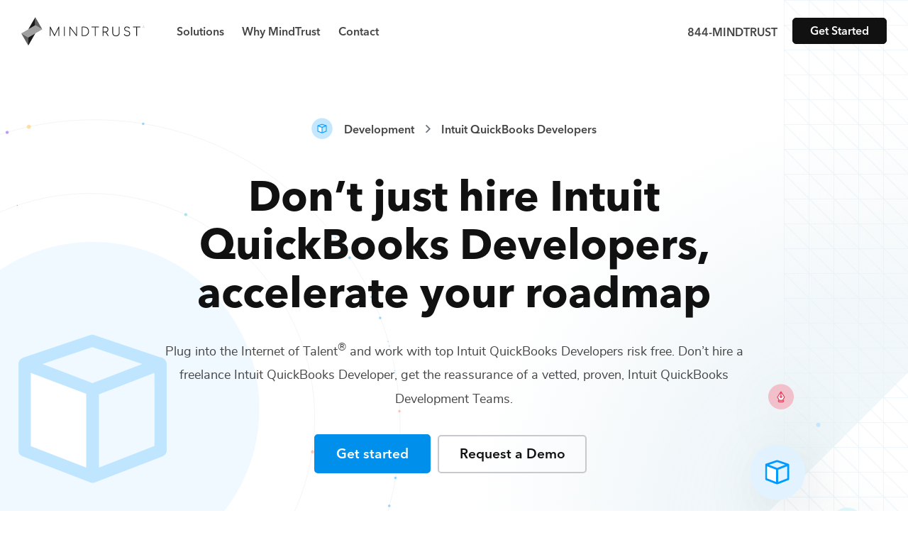

--- FILE ---
content_type: text/html; charset=utf-8
request_url: https://mindtrust.com/development-teams/intuit-quickbooks-developers/
body_size: 16769
content:
<!DOCTYPE html><html lang="en"><head><meta charSet="utf-8"/><meta name="viewport" content="width=device-width, initial-scale=1"/><link rel="preload" href="/_next/static/media/e4af272ccee01ff0-s.p.woff2" as="font" crossorigin="" type="font/woff2"/><link rel="preload" as="image" imageSrcSet="/_next/image/?url=https%3A%2F%2Fassets.mindtrust.com%2Fimg%2Fpages%2F96x96%2Fpic-900.jpg&amp;w=48&amp;q=75 1x, /_next/image/?url=https%3A%2F%2Fassets.mindtrust.com%2Fimg%2Fpages%2F96x96%2Fpic-900.jpg&amp;w=96&amp;q=75 2x"/><link rel="preload" as="image" href="/media/img/icons/silos/navicon--development.svg"/><link rel="preload" as="image" imageSrcSet="/_next/image/?url=https%3A%2F%2Fassets.mindtrust.com%2Fimg%2Fpages%2F96x96%2Fpic-901.jpg&amp;w=48&amp;q=75 1x, /_next/image/?url=https%3A%2F%2Fassets.mindtrust.com%2Fimg%2Fpages%2F96x96%2Fpic-901.jpg&amp;w=96&amp;q=75 2x"/><link rel="preload" as="image" imageSrcSet="/_next/image/?url=https%3A%2F%2Fassets.mindtrust.com%2Fimg%2Fpages%2F96x96%2Fpic-902.jpg&amp;w=48&amp;q=75 1x, /_next/image/?url=https%3A%2F%2Fassets.mindtrust.com%2Fimg%2Fpages%2F96x96%2Fpic-902.jpg&amp;w=96&amp;q=75 2x"/><link rel="stylesheet" href="/_next/static/css/3c44fa1506a669ea.css" data-precedence="next"/><link rel="stylesheet" href="/_next/static/css/bd18f091e65cf465.css" data-precedence="next"/><link rel="stylesheet" href="/_next/static/css/8741d2f39cee5058.css" data-precedence="next"/><link rel="preload" as="script" fetchPriority="low" href="/_next/static/chunks/webpack-a6500ce5b2a31d52.js"/><script src="/_next/static/chunks/fd9d1056-c52692e3d76eeee6.js" async=""></script><script src="/_next/static/chunks/726-623b7ccc8f11a6e1.js" async=""></script><script src="/_next/static/chunks/main-app-d148c4171358dee9.js" async=""></script><script src="/_next/static/chunks/935-e77f2be64b957b23.js" async=""></script><script src="/_next/static/chunks/749-3fc94b56e64060db.js" async=""></script><script src="/_next/static/chunks/app/(silos)/%5BsiloTeams%5D/%5BtertiaryBySkill%5D/page-09315d01ea04738f.js" async=""></script><script src="/_next/static/chunks/app/(silos)/%5BsiloTeams%5D/layout-6651ee30c7490015.js" async=""></script><link rel="preload" href="/js/sal.js" as="script"/><link rel="preload" href="/js/navigation.js" as="script"/><link rel="preload" href="/js/animate.js" as="script"/><link rel="preload" href="/js/select.js" as="script"/><link rel="preload" href="https://unpkg.com/accessible-nprogress/dist/accessible-nprogress.min.js" as="script"/><link rel="preload" href="https://www.googletagmanager.com/gtm.js?id=GTM-PDH4ZVQ" as="script"/><link rel="preload" href="/js/utils/helper.js" as="script"/><link rel="preload" href="/js/collapse.js" as="script"/><link rel="preload" href="/js/siloForm.js" as="script"/><title>Development Teams as a Service. | MindTrust</title><meta name="description" content="Plug into the Internet of Talent. MindTrust built the world’s first Teams as a Service (TaaS) platform to give you on-demand access to the top developers, designers, marketers, technologists, and business strategists."/><link rel="canonical" href="https://mindtrust.com/development-teams/"/><meta property="og:title" content="Development Teams as a Service. | MindTrust"/><meta property="og:description" content="Plug into the Internet of Talent. MindTrust built the world’s first Teams as a Service (TaaS) platform to give you on-demand access to the top developers, designers, marketers, technologists, and business strategists."/><meta property="og:url" content="https://mindtrust.com/development-teams/"/><meta property="og:site_name" content="MindTrust"/><meta property="og:locale" content="en_US"/><meta property="og:image" content="https://mindtrust.com/media/img/mindtrust-default-share-img.jpg"/><meta property="og:image:width" content="1200"/><meta property="og:image:height" content="630"/><meta property="og:image:type" content="image/png"/><meta property="og:type" content="website"/><meta name="twitter:card" content="summary_large_image"/><meta name="twitter:site" content="@MindTrustHQ"/><meta name="twitter:creator" content="@MindTrustHQ"/><meta name="twitter:title" content="Development Teams as a Service. | MindTrust"/><meta name="twitter:description" content="Plug into the Internet of Talent. MindTrust built the world’s first Teams as a Service (TaaS) platform to give you on-demand access to the top developers, designers, marketers, technologists, and business strategists."/><meta name="twitter:image" content="https://mindtrust.com/media/img/mindtrust-default-share-img.jpg"/><meta name="twitter:image:width" content="1200"/><meta name="twitter:image:height" content="630"/><meta name="twitter:image:type" content="image/png"/><link rel="icon" href="/icon.svg?96d00299781a19c0" type="image/svg+xml" sizes="any"/><meta name="next-size-adjust"/><script src="/_next/static/chunks/polyfills-c67a75d1b6f99dc8.js" noModule=""></script></head><!--$--><!--/$--><body class="__className_f367f3"><link rel="stylesheet" href="https://unpkg.com/accessible-nprogress/dist/accessible-nprogress.min.css"/><div class="tertiary"><header><nav role="navigation" aria-label="Main" class="nav"><div class="container container--wide"><div class="menu__wrapper"><div class="logo" id="logo"><a href="/" aria-label="MindTrust Homepage"><svg width="174" height="41" viewBox="0 0 174 41" fill="none" xmlns="http://www.w3.org/2000/svg"><g id="mindtrust-text"><path fill-rule="evenodd" clip-rule="evenodd" d="M53.3529 13.7065C53.2518 13.5992 53.1191 13.5455 52.958 13.5455C52.7351 13.5455 52.5658 13.6396 52.4516 13.8302L46.8962 24.965L41.2751 13.8312C41.1861 13.6418 41.0156 13.5455 40.7682 13.5455C40.6078 13.5455 40.4727 13.5992 40.3662 13.7053C40.2597 13.8115 40.2063 13.9472 40.2063 14.1083V26.3073C40.2063 26.4694 40.2597 26.6051 40.3662 26.7113C40.4727 26.8175 40.6078 26.871 40.7682 26.871C40.9282 26.871 41.0636 26.8175 41.1713 26.7113C41.2773 26.6039 41.3309 26.4682 41.3309 26.3073V16.3262L46.3407 26.351C46.463 26.5832 46.6389 26.7015 46.8634 26.7015C47.0994 26.7015 47.2632 26.6116 47.3522 26.4344L52.3791 16.1774V26.3073C52.3791 26.4694 52.4358 26.6061 52.5484 26.7123C52.6597 26.8175 52.798 26.871 52.958 26.871C53.1191 26.871 53.2518 26.8175 53.3534 26.7101C53.4529 26.6039 53.5031 26.4682 53.5031 26.3073V14.1083C53.5031 13.9484 53.4529 13.8127 53.3534 13.7065H53.3529Z" fill="#1A1919"></path><path fill-rule="evenodd" clip-rule="evenodd" d="M60.7069 13.5455C60.5463 13.5455 60.4114 13.5992 60.3049 13.7053C60.1984 13.8115 60.1449 13.9472 60.1449 14.1083V26.3073C60.1449 26.4694 60.1984 26.6051 60.3049 26.7113C60.4114 26.8175 60.5463 26.871 60.7069 26.871C60.867 26.871 61.0025 26.8175 61.11 26.7113C61.216 26.6039 61.2696 26.4682 61.2696 26.3073V14.1083C61.2696 13.9472 61.216 13.8127 61.1095 13.7053C61.0025 13.5992 60.867 13.5455 60.7069 13.5455Z" fill="#1A1919"></path><path fill-rule="evenodd" clip-rule="evenodd" d="M77.9445 13.5455C77.7839 13.5455 77.649 13.5992 77.5424 13.7053H77.5419C77.436 13.8127 77.3824 13.9472 77.3824 14.1083V24.7887L68.903 13.7327C68.7905 13.6078 68.6463 13.5455 68.4732 13.5455C68.3126 13.5455 68.1777 13.5992 68.0712 13.7053C67.9647 13.8115 67.9112 13.9472 67.9112 14.1083V26.3073C67.9112 26.4694 67.9647 26.6051 68.0712 26.7113C68.1777 26.8175 68.3126 26.871 68.4732 26.871C68.6332 26.871 68.7686 26.8175 68.8763 26.7113C68.9823 26.6039 69.0357 26.4682 69.0357 26.3073V15.6278L77.5309 26.7003C77.6316 26.8141 77.7708 26.871 77.9445 26.871C78.0931 26.871 78.2258 26.8175 78.3384 26.7123C78.4502 26.605 78.507 26.4694 78.507 26.3073V14.1083C78.507 13.9472 78.4502 13.8115 78.3377 13.7043C78.2258 13.5992 78.0931 13.5455 77.9445 13.5455Z" fill="#1A1919"></path><path fill-rule="evenodd" clip-rule="evenodd" d="M94.2821 20.1995C94.2821 21.2679 94.0429 22.2446 93.5709 23.0995C93.0994 23.9557 92.4391 24.6344 91.6083 25.1172C90.7769 25.6001 89.8151 25.8454 88.7495 25.8454H86.2729V14.5702H88.7495C89.8158 14.5702 90.7776 14.8154 91.6083 15.2994C92.4391 15.7822 93.0994 16.4577 93.5709 17.3083C94.0429 18.1578 94.2821 19.1309 94.2821 20.1995ZM92.1873 14.3983C91.1807 13.8324 90.0237 13.5455 88.7495 13.5455H85.7102C85.5503 13.5455 85.4153 13.5959 85.3095 13.6955C85.2023 13.7962 85.1484 13.9352 85.1484 14.1083V26.3073C85.1484 26.4694 85.2018 26.6051 85.3083 26.7113C85.4148 26.8175 85.5497 26.871 85.7102 26.871H88.7495C90.0261 26.871 91.1827 26.5842 92.1873 26.0182C93.1928 25.4511 93.9898 24.6531 94.555 23.6448C95.1204 22.6365 95.4066 21.477 95.4066 20.1995C95.4066 18.9219 95.1204 17.7659 94.555 16.763C93.9898 15.7601 93.1935 14.9654 92.1873 14.3983Z" fill="#1A1919"></path><path fill-rule="evenodd" clip-rule="evenodd" d="M108.992 13.5455H99.436C99.2859 13.5455 99.1612 13.5937 99.0673 13.6889C98.9723 13.783 98.9247 13.908 98.9247 14.0578C98.9247 14.2078 98.9723 14.3327 99.0668 14.4268C99.1612 14.522 99.2859 14.5702 99.436 14.5702H103.652V26.3073C103.652 26.4682 103.705 26.6039 103.812 26.7113C103.918 26.8175 104.054 26.871 104.214 26.871C104.375 26.871 104.51 26.8175 104.617 26.7113C104.723 26.6039 104.776 26.4682 104.776 26.3073V14.5702H108.992C109.143 14.5702 109.267 14.522 109.36 14.4268C109.455 14.3315 109.503 14.2078 109.503 14.0578C109.503 13.908 109.455 13.7842 109.36 13.6889C109.267 13.5937 109.143 13.5455 108.992 13.5455Z" fill="#1A1919"></path><path fill-rule="evenodd" clip-rule="evenodd" d="M121.242 19.1047C120.975 19.5439 120.599 19.8898 120.126 20.1327C119.651 20.3758 119.102 20.4995 118.497 20.4995H115.835V14.672H118.497C119.103 14.672 119.652 14.7979 120.125 15.0464C120.599 15.2948 120.975 15.6475 121.242 16.0931C121.512 16.5375 121.649 17.0487 121.649 17.6116C121.649 18.1632 121.512 18.6657 121.242 19.1047ZM119.968 21.4169C120.809 21.1629 121.49 20.6986 121.994 20.0386C122.511 19.3621 122.773 18.5453 122.773 17.6116C122.773 16.8265 122.589 16.1171 122.226 15.5019C121.862 14.8866 121.349 14.4017 120.701 14.0589C120.055 13.7184 119.313 13.5455 118.497 13.5455H115.272C115.112 13.5455 114.977 13.5959 114.871 13.6955C114.764 13.7962 114.71 13.9352 114.71 14.1083V26.3073C114.71 26.4682 114.764 26.6051 114.87 26.7113C114.976 26.8175 115.111 26.871 115.272 26.871C115.444 26.871 115.583 26.8175 115.685 26.7101C115.785 26.6029 115.835 26.4672 115.835 26.3073V21.626H118.77L121.861 26.5744C121.92 26.6707 121.989 26.7451 122.062 26.7932C122.138 26.8448 122.24 26.871 122.363 26.871C122.554 26.871 122.704 26.834 122.808 26.7594C122.919 26.6806 122.976 26.5689 122.976 26.4266C122.976 26.3138 122.928 26.1738 122.832 26.0073L119.968 21.4169Z" fill="#1A1919"></path><path fill-rule="evenodd" clip-rule="evenodd" d="M138.047 13.5455C137.888 13.5455 137.752 13.5959 137.646 13.6955C137.539 13.7962 137.486 13.9352 137.486 14.1083V22.5006C137.486 23.1739 137.312 23.784 136.971 24.3149C136.628 24.8456 136.15 25.2661 135.549 25.5639C134.947 25.8627 134.248 26.0149 133.472 26.0149C132.696 26.0149 131.997 25.8627 131.395 25.5639C130.795 25.2672 130.32 24.8468 129.982 24.3159C129.646 23.7848 129.476 23.1751 129.476 22.5006V14.1083C129.476 13.9364 129.425 13.7972 129.324 13.6965C129.225 13.5959 129.086 13.5455 128.913 13.5455C128.754 13.5455 128.618 13.5959 128.512 13.6955C128.405 13.7962 128.352 13.9352 128.352 14.1083V22.5006C128.352 23.3995 128.57 24.2097 129.001 24.9069C129.432 25.6067 130.045 26.1607 130.822 26.5525C131.596 26.9434 132.488 27.1415 133.472 27.1415C134.457 27.1415 135.349 26.9434 136.122 26.5525C136.898 26.1617 137.514 25.6077 137.951 24.9069C138.388 24.2087 138.61 23.3995 138.61 22.5006V14.1083C138.61 13.9364 138.558 13.7972 138.458 13.6965C138.358 13.5959 138.22 13.5455 138.047 13.5455Z" fill="#1A1919"></path><path fill-rule="evenodd" clip-rule="evenodd" d="M149.317 19.2976C148.252 19.1214 147.454 18.8182 146.946 18.3977C146.444 17.9818 146.191 17.4606 146.191 16.8497C146.191 16.1162 146.448 15.5359 146.955 15.1255C147.466 14.7126 148.189 14.5035 149.105 14.5035C150.341 14.5035 151.297 14.9909 151.945 15.9498C152.07 16.1348 152.244 16.2289 152.466 16.2289C152.567 16.2289 152.641 16.2158 152.693 16.1895C152.792 16.1402 152.871 16.0736 152.925 15.9936C152.983 15.9115 153.012 15.8184 153.012 15.7165C153.012 15.6071 152.987 15.5065 152.936 15.4167C152.605 14.8584 152.088 14.3732 151.396 13.9758C150.702 13.5774 149.931 13.3759 149.105 13.3759C148.315 13.3759 147.605 13.5173 146.997 13.7954C146.387 14.0767 145.908 14.4763 145.573 14.9831C145.236 15.4921 145.066 16.0865 145.066 16.7479C145.066 17.6741 145.433 18.4711 146.155 19.116C146.874 19.7585 147.875 20.1756 149.132 20.3573C150.185 20.5019 150.99 20.8239 151.524 21.3163C152.054 21.8048 152.325 22.4308 152.325 23.1775C152.325 24.0479 152.049 24.7288 151.509 25.1997C150.964 25.6735 150.208 25.9134 149.258 25.9134C148.425 25.9134 147.702 25.759 147.113 25.4535C146.525 25.1503 146.075 24.7177 145.779 24.1695C145.668 23.9352 145.487 23.8158 145.24 23.8158C145.068 23.8158 144.927 23.8661 144.821 23.9668C144.714 24.0675 144.661 24.1946 144.661 24.3456C144.661 24.4223 144.679 24.4989 144.716 24.5733C145.102 25.3352 145.695 25.944 146.478 26.383C147.262 26.8199 148.196 27.0409 149.258 27.0409C150.082 27.0409 150.822 26.8855 151.451 26.5778C152.083 26.2703 152.58 25.8191 152.926 25.2367C153.274 24.6543 153.45 23.9613 153.45 23.1775C153.45 22.1288 153.114 21.2705 152.454 20.6244C151.796 19.9829 150.741 19.5363 149.317 19.2976Z" fill="#1A1919"></path><path fill-rule="evenodd" clip-rule="evenodd" d="M167.827 13.6889C167.731 13.5937 167.607 13.5455 167.457 13.5455H157.901C157.752 13.5455 157.628 13.5937 157.532 13.6889C157.438 13.783 157.391 13.908 157.391 14.0578C157.391 14.2078 157.438 14.3327 157.532 14.4268C157.628 14.522 157.752 14.5702 157.901 14.5702H162.117V26.3073C162.117 26.4682 162.171 26.6039 162.277 26.7113C162.385 26.8175 162.519 26.871 162.68 26.871C162.84 26.871 162.976 26.8175 163.082 26.7113C163.187 26.6039 163.241 26.4682 163.241 26.3073V14.5702H167.457C167.607 14.5702 167.731 14.522 167.827 14.4268C167.921 14.3315 167.969 14.2078 167.969 14.0578C167.969 13.908 167.921 13.7842 167.827 13.6889Z" fill="#1A1919"></path></g><g id="mindtrust-icon"><path id="mindtrust-center-shape" fill-rule="evenodd" clip-rule="evenodd" d="M9.87728 17.3399L0 23.0541L9.87761 28.7649L19.7519 23.0541L29.6278 17.3399L19.7517 11.6255L9.87728 17.3399Z" fill="#9E9F9E"></path><path id="mindtrust-shape-1" fill-rule="evenodd" clip-rule="evenodd" d="M9.87724 17.3398L19.7517 11.6255L19.7518 11.6256V0.197266L9.87724 17.3398Z" fill="#1A1919"></path><path id="mindtrust-shape-2" fill-rule="evenodd" clip-rule="evenodd" d="M19.7518 0.197266V11.6256L29.6277 17.3398L19.7518 0.197266Z" fill="#5F605F"></path><path id="mindtrust-shape-3" fill-rule="evenodd" clip-rule="evenodd" d="M19.7505 23.0543L9.87605 28.7685L9.87589 28.7683V40.1975L19.7505 23.0543Z" fill="#1A1919"></path><path id="mindtrust-shape-4" fill-rule="evenodd" clip-rule="evenodd" d="M9.87594 40.1975V28.7683L0 23.0543L9.87594 40.1975Z" fill="#5F605F"></path></g><g id="mindtrust-copyright"><path fill-rule="evenodd" clip-rule="evenodd" d="M172.582 14.1031C172.642 14.1031 172.696 14.091 172.743 14.0667C172.79 14.0425 172.827 14.0085 172.854 13.9644C172.881 13.9205 172.894 13.8708 172.894 13.8159C172.894 13.7597 172.881 13.7094 172.854 13.6648C172.827 13.6203 172.79 13.5857 172.743 13.5609C172.696 13.5362 172.642 13.5237 172.582 13.5237H172.317V14.1031H172.582ZM173.014 14.6758C173.014 14.6879 173.009 14.6973 172.999 14.7039C172.99 14.7104 172.977 14.7138 172.958 14.7138C172.948 14.7138 172.938 14.7116 172.931 14.7072C172.926 14.7027 172.92 14.6961 172.915 14.6874L172.611 14.2021H172.317V14.6643C172.317 14.6786 172.312 14.6904 172.303 14.6998C172.295 14.7091 172.283 14.7138 172.266 14.7138C172.253 14.7138 172.241 14.7091 172.231 14.6998C172.223 14.6904 172.217 14.6786 172.217 14.6643V13.4742C172.217 13.4587 172.223 13.4466 172.231 13.4379C172.241 13.4291 172.253 13.4246 172.266 13.4246H172.582C172.661 13.4246 172.731 13.4412 172.794 13.4742C172.856 13.5072 172.904 13.5535 172.94 13.6129C172.975 13.6723 172.994 13.74 172.994 13.8159C172.994 13.9061 172.968 13.9839 172.918 14.0494C172.868 14.1149 172.8 14.1598 172.716 14.1839L173 14.6379C173.009 14.6532 173.014 14.6658 173.014 14.6758Z" fill="#1A1919"></path><path fill-rule="evenodd" clip-rule="evenodd" d="M172.558 12.8824C171.907 12.8824 171.376 13.4147 171.376 14.0688C171.376 14.7228 171.907 15.2549 172.558 15.2549C173.212 15.2549 173.743 14.7228 173.743 14.0688C173.743 13.4147 173.212 12.8824 172.558 12.8824ZM172.558 15.3313C171.865 15.3313 171.299 14.7649 171.299 14.0688C171.299 13.3726 171.865 12.8062 172.558 12.8062C173.254 12.8062 173.818 13.3726 173.818 14.0688C173.818 14.7649 173.254 15.3313 172.558 15.3313Z" fill="#1A1919"></path></g></svg> </a></div><div class="mobile-menu__toggle"><div class="mobile-menu__toggle--mask"><span></span><span></span><span></span></div></div><div class="navigation-menu"><ul class="menu__main"><li class="has-submenu menu__item" id="menu__item--solutions"><span class="accent menu__item">Solutions</span><div class="menu__submenu"><div class="menu__submenu--wrapper"><div class="row"><div class="col-lg-6"><a href="/strategy-teams" class="submenu__item"><img alt="Strategy" loading="lazy" width="34" height="34" decoding="async" data-nimg="1" style="color:transparent" src="/media/img/icons/silos/navicon--strategy.svg"/><div class="submenu__item--content"><p class="submenu__item--title">Strategy</p><p>Top business experts for digital transformation, data science, fundraising, finance, product and project management.</p></div></a></div><div class="col-lg-6"><a href="/design-teams" class="submenu__item"><img alt="Design" loading="lazy" width="34" height="34" decoding="async" data-nimg="1" style="color:transparent" src="/media/img/icons/silos/navicon--design.svg"/><div class="submenu__item--content"><p class="submenu__item--title">Design</p><p>Award winning designers deliver amazing brand, creative, UI, UX, prototypes, and interactive digital experiences.</p></div></a></div><div class="col-lg-6"><a href="/development-teams" class="submenu__item"><img alt="Development" loading="lazy" width="34" height="34" decoding="async" data-nimg="1" style="color:transparent" src="/media/img/icons/silos/navicon--development.svg"/><div class="submenu__item--content"><p class="submenu__item--title">Development</p><p>Expert software architects and engineers for full-stack web, mobile apps, and emerging technologies like blockchain, AI, and XR.</p></div></a></div><div class="col-lg-6"><a href="/marketing-teams" class="submenu__item"><img alt="Marketing" loading="lazy" width="34" height="34" decoding="async" data-nimg="1" style="color:transparent" src="/media/img/icons/silos/navicon--marketing.svg"/><div class="submenu__item--content"><p class="submenu__item--title">Marketing</p><p>Brilliant marketing insight professionals, digital strategists, and growth hackers deliver inbound, search, social, and paid ad results.<!-- --> </p></div></a></div><div class="col-lg-6"><a href="/production-teams" class="submenu__item"><img alt="Production" loading="lazy" width="34" height="34" decoding="async" data-nimg="1" style="color:transparent" src="/media/img/icons/silos/navicon--production.svg"/><div class="submenu__item--content"><p class="submenu__item--title">Production</p><p>Industry leading artists, illustrators, animators, 3D modelers, video, audio, game design, and AR/VR producers bring it to the next level.</p></div></a></div><div class="col-lg-6"><a href="/technology-teams" class="submenu__item"><img alt="Technology" loading="lazy" width="34" height="34" decoding="async" data-nimg="1" style="color:transparent" src="/media/img/icons/silos/navicon--technology.svg"/><div class="submenu__item--content"><p class="submenu__item--title">Technology</p><p>Top technologists and cloud architects for infrastructure, DevOps, and CI/CD across AWS, GCP, Azure, and distributed Web 3.0 platforms.</p></div></a></div></div></div></div></li><li><a href="/why-mindtrust" class="accent menu__item">Why MindTrust</a></li><li><a href="/contact" class="accent menu__item">Contact</a></li></ul><div class="menu__cta"><a class="accent" href="tel:844646387878">844-MINDTRUST</a><a href="/request-project/1" class="btn small">Get Started</a></div></div></div></div></nav></header><section class="hero development"><div class="container relative"><div class="breadcrumbs"><img alt="MindTrust Logo" loading="lazy" width="30" height="30" decoding="async" data-nimg="1" class="breadcrumbs__image" style="color:transparent" src="/media/img/icons/silos/icon--development.svg"/><a class="breadcrumb" href="/development-teams">Development</a><img alt="MindTrust Logo" loading="lazy" width="12" height="12" decoding="async" data-nimg="1" class="breadcrumbs__arrow" style="color:transparent" src="/media/img/icons/icon--breadcrumb-arrow.svg"/><a class="breadcrumb" href="">Intuit QuickBooks Developers</a></div><h1 class="section-heading display tertiary-section-heading">Don’t just hire <!-- -->Intuit QuickBooks Developers<!-- -->,<!-- --> <!-- -->accelerate your roadmap</h1><p class="section-description">Plug into the Internet of Talent<sup>®</sup> and work with top<!-- --> <!-- -->Intuit QuickBooks Developers<!-- --> risk free. Don’t hire a freelance<!-- --> <!-- -->Intuit QuickBooks Developer<!-- -->, get the reassurance of a vetted, proven,<!-- --> <!-- -->Intuit QuickBooks Development Teams<!-- -->.</p><a href="/request-project/1/" class="btn primary">Get started</a><a href="https://meetings.mindtrust.com/meetings/sales-team-demo/web-demo-request" class="btn light outlined">Request a Demo</a></div></section><main><section class="trusted-by"><div class="container"><div class="row"><div class="col-lg-5 col-xl-4 team-cards-container"><img alt="arrow img mobile" loading="lazy" width="157" height="73" decoding="async" data-nimg="1" class="team-cards-arrow-img-mobile" style="color:transparent" src="/media/img/backgrounds/tertiary-hero-team-arrow-mobile.svg"/><ul class="team-cards"><img alt="arrow img" loading="lazy" width="151" height="38" decoding="async" data-nimg="1" class="team-cards-arrow-img" style="color:transparent" src="/media/img/backgrounds/tertiary-hero-team-arrow.svg"/><li class="mt-animate mt-animate__slideup"><ul class="undefined undefined team-card card development"><li class="team-card__image"><img alt="Intuit QuickBooks Developer" loading="eager" width="48" height="48" decoding="async" data-nimg="1" style="color:transparent;background:#00000050" srcSet="/_next/image/?url=https%3A%2F%2Fassets.mindtrust.com%2Fimg%2Fpages%2F96x96%2Fpic-900.jpg&amp;w=48&amp;q=75 1x, /_next/image/?url=https%3A%2F%2Fassets.mindtrust.com%2Fimg%2Fpages%2F96x96%2Fpic-900.jpg&amp;w=96&amp;q=75 2x" src="/_next/image/?url=https%3A%2F%2Fassets.mindtrust.com%2Fimg%2Fpages%2F96x96%2Fpic-900.jpg&amp;w=96&amp;q=75"/></li><li class="team-card__title"><span>Intuit QuickBooks Developer</span></li><li class="team-card__icon"><div class="tooltip">Development</div><img alt="Development" loading="eager" width="34" height="34" decoding="async" data-nimg="1" style="color:transparent" src="/media/img/icons/silos/navicon--development.svg"/></li></ul></li><li class="mt-animate mt-animate__slideup"><ul class="undefined undefined team-card card development"><li class="team-card__image"><img alt="Intuit QuickBooks Developer" loading="eager" width="48" height="48" decoding="async" data-nimg="1" style="color:transparent;background:#00000050" srcSet="/_next/image/?url=https%3A%2F%2Fassets.mindtrust.com%2Fimg%2Fpages%2F96x96%2Fpic-901.jpg&amp;w=48&amp;q=75 1x, /_next/image/?url=https%3A%2F%2Fassets.mindtrust.com%2Fimg%2Fpages%2F96x96%2Fpic-901.jpg&amp;w=96&amp;q=75 2x" src="/_next/image/?url=https%3A%2F%2Fassets.mindtrust.com%2Fimg%2Fpages%2F96x96%2Fpic-901.jpg&amp;w=96&amp;q=75"/></li><li class="team-card__title"><span>Intuit QuickBooks Developer</span></li><li class="team-card__icon"><div class="tooltip">Development</div><img alt="Development" loading="eager" width="34" height="34" decoding="async" data-nimg="1" style="color:transparent" src="/media/img/icons/silos/navicon--development.svg"/></li></ul></li><li class="mt-animate mt-animate__slideup"><ul class="  team-card card development"><li class="team-card__image"><img alt="Intuit QuickBooks Developer" loading="eager" width="48" height="48" decoding="async" data-nimg="1" style="color:transparent;background:#00000050" srcSet="/_next/image/?url=https%3A%2F%2Fassets.mindtrust.com%2Fimg%2Fpages%2F96x96%2Fpic-902.jpg&amp;w=48&amp;q=75 1x, /_next/image/?url=https%3A%2F%2Fassets.mindtrust.com%2Fimg%2Fpages%2F96x96%2Fpic-902.jpg&amp;w=96&amp;q=75 2x" src="/_next/image/?url=https%3A%2F%2Fassets.mindtrust.com%2Fimg%2Fpages%2F96x96%2Fpic-902.jpg&amp;w=96&amp;q=75"/></li><li class="team-card__title"><span>Intuit QuickBooks Developer</span></li><li class="team-card__icon"><div class="tooltip">Development</div><img alt="Development" loading="eager" width="34" height="34" decoding="async" data-nimg="1" style="color:transparent" src="/media/img/icons/silos/navicon--development.svg"/></li></ul></li></ul></div><div class="col-lg-7 col-xl-8"><p class="mt-animate__fade mt-animate"><strong>Stack your team with the best and brightest<!-- --> <!-- -->Intuit QuickBooks<!-- --> talent from the world’s top companies and universities.</strong></p><p class="mt-animate__fade mt-animate">Innovate and scale faster with MindTrust’s Smarter Teams™. We connect you with all-star <!-- -->Intuit QuickBooks Developers<!-- --> and other<!-- --> <!-- -->Development<!-- --> experts on-demand.</p><div class="images stack-animate"><img alt="Adobe logo" loading="lazy" width="132" height="33" decoding="async" data-nimg="1" class="animate" style="color:transparent" src="/media/img/logos/logo-adobe.svg"/><img alt="Microsoft logo" loading="lazy" width="132" height="28" decoding="async" data-nimg="1" class="animate" style="color:transparent" src="/media/img/logos/logo-microsoft.svg"/><img alt="Google logo" loading="lazy" width="101" height="33" decoding="async" data-nimg="1" class="animate" style="color:transparent" src="/media/img/logos/logo-google.svg"/><img alt="Hubspot logo" loading="lazy" width="116" height="34" decoding="async" data-nimg="1" class="animate" style="color:transparent" src="/media/img/logos/logo-hubspot.svg"/><img alt="Apple logo" loading="lazy" width="97" height="34" decoding="async" data-nimg="1" class="animate" style="color:transparent" src="/media/img/logos/logo-apple.svg"/><img alt="IBM logo" loading="lazy" width="83" height="33" decoding="async" data-nimg="1" class="animate" style="color:transparent" src="/media/img/logos/logo-ibm.svg"/></div></div></div></div></section><section class="how"><div class="container"><h2 class="section-heading">How leading enterprises and the fastest growing startups hire<!-- --> <!-- -->Intuit QuickBooks Developers</h2><p class="section-description">Inc. Magazine says “MindTrust helps you scale affordably with fluid teams of expert talent.” We do more than fill<!-- --> <!-- -->Development<!-- --> skill gaps. Bring your most aspirational projects and we’ll bring them to life.</p><div class="row"><div class="col-lg-8"><div class="row"><div class="col-md-6"><div class="how__item"><div class="number"><img alt="numer one" role="presentation" loading="lazy" width="84" height="113" decoding="async" data-nimg="1" style="color:transparent" src="/media/img/backgrounds/one.svg"/></div><div><h3>Talk to one of our <!-- -->development<!-- --> <!-- -->experts</h3><p>Tell us about your project goals and timeline in a<!-- --> <a class="text-link" href="https://meetings.mindtrust.com/meetings/sales-team-demo/web-demo-request">free introductory call</a> <!-- -->or<!-- --> <a class="text-link" href="/request-project/1/">click here to get started today</a>.</p></div></div></div><div class="col-md-6"><div class="how__item"><div class="number"><img alt="numer two" role="presentation" loading="lazy" width="84" height="113" decoding="async" data-nimg="1" style="color:transparent" src="/media/img/backgrounds/two.svg"/></div><div><h3>Choose a flexible engagement option</h3><p>Let us know your ideal process for working with your<!-- --> <!-- -->Intuit QuickBooks Developer<!-- --> talent or<!-- --> <!-- -->development<!-- --> team.</p></div></div></div><div class="col-md-6"><div class="how__item"><div class="number"><img alt="numer three" role="presentation" loading="lazy" width="84" height="113" decoding="async" data-nimg="1" style="color:transparent" src="/media/img/backgrounds/three.svg"/></div><div><h3>Work with top <!-- -->Intuit QuickBooks<!-- --> talent</h3><p>We’ll match you with our best <!-- -->Intuit QuickBooks Developer<!-- --> or team for the job based on your needs.</p></div></div></div><div class="col-md-6"><div class="how__item"><div class="number"><img alt="numer four" role="presentation" loading="lazy" width="84" height="113" decoding="async" data-nimg="1" style="color:transparent" src="/media/img/backgrounds/four.svg"/></div><div><h3>Your team adapts to your needs</h3><p>With top experts at your fingertips you’ll get the best help at the right time and only pay for what you use.</p></div></div></div></div></div></div></div></section><section class="faq"><div class="container"><h2 class="section-heading">FAQs</h2><div class="collapse tertiary-1" id="tertiary-1"><h3 class="collapse__title tertiary-1--title">Why are MindTrust Intuit QuickBooks Developers better?<img alt="Arrow" loading="lazy" width="17" height="17" decoding="async" data-nimg="1" style="color:transparent" src="/media/img/icons/icon--chevron-right.svg"/></h3><div class="collapse__content tertiary-1--content"><div><div class="inner">Working with MindTrust is like having Silicon Valley at your fingertips. Our developers are veterans from leading tech companies like Google, Apple, and Facebook. Rather than freelancers for hire, you get highly skilled Intuit QuickBooks Developers and the flexibility to work with other top developers on-demand via our Teams as a Service platform. Tired of expensive agencies, low-quality outsourcing, and flaky freelancers? Look no further.</div></div></div></div><div class="collapse tertiary-2" id="tertiary-2"><h3 class="collapse__title tertiary-2--title">How can I quickly hire a Intuit QuickBooks Developer with less risk?<img alt="Arrow" loading="lazy" width="17" height="17" decoding="async" data-nimg="1" style="color:transparent" src="/media/img/icons/icon--chevron-right.svg"/></h3><div class="collapse__content tertiary-2--content"><div><div class="inner">Simple. Submit a request or give us a call so we can understand your goals, needs, and timeline - free of charge.  Next, we’ll curate a team or select a pre-vetted Intuit QuickBooks Developer from MindTrust’s Internet of Talent<sup>®</sup>.  Get started right away with no strings attached and easily scale your team up or down. Our flexible engagements can change at any time based on your needs so you can focus on your roadmap, not on hiring.</div></div></div></div><div class="collapse tertiary-3" id="tertiary-3"><h3 class="collapse__title tertiary-3--title">How much does it cost to hire a Intuit QuickBooks Developer?<img alt="Arrow" loading="lazy" width="17" height="17" decoding="async" data-nimg="1" style="color:transparent" src="/media/img/icons/icon--chevron-right.svg"/></h3><div class="collapse__content tertiary-3--content"><div><div class="inner">It’s up to you!  We have flexible engagement options (one-time service block, monthly subscription, or pay-as-you-go) to align with your needs and budget. There are no hidden fees or upfront costs. You’re only billed when your Intuit QuickBooks Developers are actively working on your projects. We’ve saved millions of dollars for our clients by eliminating idle time from their payroll. Our patent-pending technology matches the right talent at the right time and the best price. You’ll gain full visibility into your utilization and have the power to swap additional talent in and out so you can deliver more while spending less.</div></div></div></div></div></section></main><div class="tertiary-form-container"><aside class="silo-form silo-form-container" aria-labelledby="silo-form"><div class="container"><div class="row"><div class="col-md-6 col-lg-5 mt-animate__fade mt-animate"><h2 id="silo-form" class="section-heading display">Ready to hire top Intuit QuickBooks developers?</h2><p class="section-description">Get the<!-- --> <!-- -->development<!-- --> <!-- -->help you need from a team of experts you can trust.</p><div class="quote"><p class="silo-form__quote">“MindTrust delivers on time, within budget, and goes above and beyond to make our platform a success.”</p><div class="silo-form__flex"><img alt="Nicholas Longano" loading="lazy" width="60" height="60" decoding="async" data-nimg="1" class="silo-form__avatar" style="color:transparent" srcSet="/_next/image/?url=https%3A%2F%2Fassets.mindtrust.com%2Fimg%2Ftestimonials%2Fnicholas-l.jpg%3Fauto%3Dformat&amp;w=64&amp;q=75 1x, /_next/image/?url=https%3A%2F%2Fassets.mindtrust.com%2Fimg%2Ftestimonials%2Fnicholas-l.jpg%3Fauto%3Dformat&amp;w=128&amp;q=75 2x" src="/_next/image/?url=https%3A%2F%2Fassets.mindtrust.com%2Fimg%2Ftestimonials%2Fnicholas-l.jpg%3Fauto%3Dformat&amp;w=128&amp;q=75"/><div class="silo-form__description"><p class="silo-form__name">Nicholas Longano</p><p class="silo-form__company">CEO &amp; Co-Founder @ Scuti AI</p></div></div><div class="silo-form__brands"><img alt="Brands we&#x27;ve worked with" loading="lazy" decoding="async" data-nimg="fill" class="brand" style="position:absolute;height:100%;width:100%;left:0;top:0;right:0;bottom:0;object-fit:cover;color:transparent" src="/media/img/logos/logos-footer.svg"/></div></div></div><div class="col-md-6 offset-lg-1 mt-animate mt-animate__slideup"><div class="silo-form__card"><form class="silo-form" data-id="1b6e573e-fbdc-470e-9c47-94da9760ff6c" data-page-name="Tertiary Page" data-api-url="https://hendrix.start.mindtrust.com"><div class="row"><div class="col-12"><label for="firstName" class="label first-name">First name <span class="error-message">*</span></label><input id="firstName" type="text" placeholder="" class="input validate first-name"/><span class="error-message">Please enter your first name</span></div></div><div class="row"><div class="col-12"><label for="lastName" class="label last-name">Last name <span class="error-message">*</span></label><input type="text" id="lastName" placeholder="" class="input validate last-name"/><span class="error-message">Please enter your last name</span></div></div><div class="row"><div class="col-12"><label for="email" class="label email">Email <span class="error-message">*</span></label><input type="email" id="email" placeholder="" class="input validate email"/><span class="error-message">Please enter a valid email</span></div></div><div class="row"><div class="col-12"><label for="companyName" class="label company">Company <span class="error-message">*</span></label><input type="text" id="companyName" placeholder="" class="input validate company"/><span class="error-message">Please enter your company name</span></div></div><div class="row" style="display:none"><div class="col-12"><label for="fromSilo" class="label silo">Silo</label><input type="text" id="fromSilo" placeholder="" class="input validate silo" hidden="" value="Development"/><span class="error-message">Please enter a silo</span></div></div><div class="row" style="display:none"><div class="col-12"><label for="skill" class="label skill">Skills Page Title</label><input type="text" id="skill" placeholder="" class="input validate skill" hidden="" value="Intuit QuickBooks"/><span class="error-message">Please enter a skill</span></div></div><div class="row"><div class="col-12"><button class="btn full-width" type="submit">Request a Demo</button></div></div><div id="form-message"></div><div class="row privacy-policy-quote"><div class="col-12"><p>By requesting a demo you agree to MindTrust&#x27;s<!-- --> <a href="/privacy-policy">Privacy Policy</a>, and you consent to receive marketing communications from MindTrust.</p></div></div></form></div></div></div></div></aside></div><footer class="footer"><div class="container"><div class="footer__main"><div class="row footer__navigation"><div class="col-lg-12 col-xl-10"><div class="row"><div class="col-6 col-xl-4 col-lg-4 col-md-4 col-sm-6 col-xs-6"><div class="h4">Development<!-- --> Talent</div><div class="tablet-flex"><div><a href="/development-teams/ios-developers">iOS Developers</a><a href="/development-teams/front-end-developers">Front-End Developers</a><a href="/development-teams/full-stack-developers">Full-Stack Developers</a><a href="/development-teams/ecommerce-developers">Ecommerce Developers</a><a href="/development-teams/cms-developers">CMS Developers</a><a href="/development-teams/blockchain-developers">Blockchain Developers</a><a href="/development-teams/game-developers">Game Developers</a><a href="/development-teams/ar-vr-developers">AR/VR Developers</a><a href="/development-teams/web-developers">Web Developers</a><a href="/development-teams/mobile-app-developers">Mobile App Developers</a></div></div></div><div class="col-6 col-xl-4 col-lg-4 col-md-4 col-sm-6 col-xs-6"><div class="h4">Solutions</div><div class="tablet-flex"><div><a href="/strategy-teams">Strategy Teams</a><a href="/design-teams">Design Teams</a><a href="/development-teams">Development Teams</a><a href="/marketing-teams">Marketing Teams</a><a href="/production-teams">Production Teams</a><a href="/technology-teams">Technology Teams</a></div></div></div><div class="col-6 col-xl-4 col-lg-4 col-md-4 col-sm-6 col-xs-6 footer-column"><div class="row"><div class="col-sm-6"><div class="h4">About</div><a href="/why-mindtrust">Why MindTrust</a><a href="/contact">Contact</a></div></div></div></div></div><div class="col-xl-2 centered"><a href="tel:844646387878" class="footer__phone">844-MINDTRUST</a><div class="footer__logo"><img alt="MindTrust logo" loading="lazy" width="174" height="41" decoding="async" data-nimg="1" style="color:transparent" src="/media/img/mindtrust-logo--white.svg"/></div><div class="social"><a href="https://www.facebook.com/mindtrusthq/" target="_blank" rel="noopener" class="social__button"><img alt="Facebook" loading="lazy" width="21" height="21" decoding="async" data-nimg="1" class="social__button--icon" style="color:transparent" src="/media/img/icons/icon--facebook.svg"/></a><a href="https://twitter.com/MindTrustHQ" target="_blank" rel="noopener" class="social__button"><img alt="Twitter" loading="lazy" width="21" height="21" decoding="async" data-nimg="1" class="social__button--icon" style="color:transparent" src="/media/img/icons/icon--twitter.svg"/></a><a href="https://www.linkedin.com/company/mindtrust" target="_blank" rel="noopener" class="social__button"><img alt="Linkedin" loading="lazy" width="21" height="21" decoding="async" data-nimg="1" class="social__button--icon" style="color:transparent" src="/media/img/icons/icon--linkedin.svg"/></a></div></div></div></div></div><div class="footer__end"><div class="container"><div class="d-flex flex-column align-items-center flex-md-row justify-content-md-between"><span>© Copyright <!-- -->2026<!-- --> MindTrust</span><div class="d-flex flex-column align-items-center flex-sm-row"><a href="/privacy-policy">Privacy policy</a><a href="/cookie-policy">Cookie policy</a><a href="/website-terms">Terms of use</a></div></div></div></div></footer></div><script src="/_next/static/chunks/webpack-a6500ce5b2a31d52.js" async=""></script><script>(self.__next_f=self.__next_f||[]).push([0]);self.__next_f.push([2,null])</script><script>self.__next_f.push([1,"1:HL[\"/_next/static/media/e4af272ccee01ff0-s.p.woff2\",\"font\",{\"crossOrigin\":\"\",\"type\":\"font/woff2\"}]\n2:HL[\"/_next/static/css/3c44fa1506a669ea.css\",\"style\"]\n0:\"$L3\"\n"])</script><script>self.__next_f.push([1,"4:HL[\"/_next/static/css/bd18f091e65cf465.css\",\"style\"]\n5:HL[\"/_next/static/css/8741d2f39cee5058.css\",\"style\"]\n"])</script><script>self.__next_f.push([1,"6:I[7690,[],\"\"]\nb:I[5613,[],\"\"]\nc:I[1778,[],\"\"]\nd:I[5935,[\"935\",\"static/chunks/935-e77f2be64b957b23.js\",\"749\",\"static/chunks/749-3fc94b56e64060db.js\",\"754\",\"static/chunks/app/(silos)/%5BsiloTeams%5D/%5BtertiaryBySkill%5D/page-09315d01ea04738f.js\"],\"\"]\ne:I[1676,[\"935\",\"static/chunks/935-e77f2be64b957b23.js\",\"176\",\"static/chunks/app/(silos)/%5BsiloTeams%5D/layout-6651ee30c7490015.js\"],\"SpeedInsights\"]\nf:I[1120,[\"935\",\"static/chunks/935-e77f2be64b957b23.js\",\"176\",\"static/chunks/app/(silos)/%5BsiloTeams%5D/layo"])</script><script>self.__next_f.push([1,"ut-6651ee30c7490015.js\"],\"Analytics\"]\n10:I[7388,[\"935\",\"static/chunks/935-e77f2be64b957b23.js\",\"176\",\"static/chunks/app/(silos)/%5BsiloTeams%5D/layout-6651ee30c7490015.js\"],\"GoogleTagManager\"]\n14:I[1749,[\"935\",\"static/chunks/935-e77f2be64b957b23.js\",\"749\",\"static/chunks/749-3fc94b56e64060db.js\",\"754\",\"static/chunks/app/(silos)/%5BsiloTeams%5D/%5BtertiaryBySkill%5D/page-09315d01ea04738f.js\"],\"Image\"]\n16:I[8955,[],\"\"]\n11:T488,M121.242 19.1047C120.975 19.5439 120.599 19.8898 120.126 20.1327C119.651 20.3758 119.102 20.4995 118.497 20.4995H115.835V14.672H118.497C119.103 14.672 119.652 14.7979 120.125 15.0464C120.599 15.2948 120.975 15.6475 121.242 16.0931C121.512 16.5375 121.649 17.0487 121.649 17.6116C121.649 18.1632 121.512 18.6657 121.242 19.1047ZM119.968 21.4169C120.809 21.1629 121.49 20.6986 121.994 20.0386C122.511 19.3621 122.773 18.5453 122.773 17.6116C122.773 16.8265 122.589 16.1171 122.226 15.5019C121.862 14.8866 121.349 14.4017 120.701 14.0589C120.055 13.7184 119.313 13.5455 118.497 13.5455H115.272C115.112 13.5455 114.977 13.5959 114.871 13.6955C114.764 13.7962 114.71 13.9352 114.71 14.1083V26.3073C114.71 26.4682 114.764 26.6051 114.87 26.7113C114.976 26.8175 115.111 26.871 115.272 26.871C115.444 26.871 115.583 26.8175 115.685 26.7101C115.785 26.6029 115.835 26.4672 115.835 26.3073V21.626H118.77L121.861 26.5744C121.92 26.6707 121.989 26.7451 122.062 26.7932C122.138 26.8448 122.24 26.871 122.363 26.871C122.554 26.871 122.704 26.834 122.808 26.7594C122.919 26.6806 122.976 26.5689 122.976 26.4266C122.976 26.3138 122.928 26.1738 122.832 26.0073L119.968 21.4169Z12:T666,M149.317 19.2976C148.252 19.1214 147.454 18.8182 146.946 18.3977C146.444 17.9818 146.191 17.4606 146.191 16.8497C146.191 16.1162 146.448 15.5359 146.955 15.1255C147.466 14.7126 148.189 14.5035 149.105 14.5035C150.341 14.5035 151.297 14.9909 151.945 15.9498C152.07 16.1348 152.244 16.2289 152.466 16.2289C152.567 16.2289 152.641 16.2158 152.693 16.1895C152.792 16.1402 152.871 16.0736 152.925 15.9936C152.983 15.9115 153.012 15.8184 153.012 15.7165C153.012 15.6071 152.987 15.5065 152.936 15.4167C152.605 14.8584 152.088 14.3732 151.396 13.9758C150.702 13.5774 149.931 13.3759 149.105 13.3759C148.315 13.3759 147.605 13.5173 146.997 13.7954C146.387 14.0767 145.908 14.4763 145.573 14.9831C145.236 15.4921 145.066 16.0865 145.066 16.7479C145.066 17.6741 145.433 18.4711 146.155 19.116C146.874 19.7585 147.875 20.1756 149.132 20.3573C150.185 20.5019 150.99 20.8239 151.524 21.3163C152.054 21.8048 152.325 22.4308 152.325 23.1775C152.325 24.0479 152.049 24.7288 151.509 25.1997C150.964 25.6735 150.208 25.9134 149.258 25.9134C148.425 25.9134 147.702 25.759 147.113 25.4535C146.525 25.1503 146.075 24.7177 145.779 24.1695C145.668 23.9352 145.487 23.8158 145.24 23.8158C145.068 23.8158 144.927 23.8661 144.821 23.9668C144.714 24.0675 144.661 24.1946 144.661 24.3456C144.661 24.4223 144.679 24.4989 144.716 24.5733C145.102 25.3352 145.695 25.944 146.478 26.383C147.262 26.8199 148.196 27.0409 149.258 27.0409C150.082 27.0409 150.822 26.8855 151.451 26.5778C152.083 26.2703 152.58 25.8191 152.926 25.2367C153.274 24.6543 153.45 23.9613 153.45 23.1775C153.45 22.1288 153.114 21.2705 152.454 20.6244C151.796 19.9829 150.741 19.5363 149.317 19.2976Z13:T48c,M172.582 14.1031C172.642 14.1031 172.696 14.091 172.743 14.0667C172.79 14.0425 172.827 14.0085 172.854 13.9644C172.881 13.9205 172.894 13.8708 172.894 13.8159C172.894 13.7597 172.881 13.7094 172.854 13.6648C172.827 13.6203 172.79 13.5857 172.743 13.5609C172.696 13.5362 172.642 13.5237 172.582 13.5237H172.317V14.1031H172.582ZM173.014 14.6758C173.014 14.6879 173.009 14.6973 172.999 14.7039C172.99 14.7104 172.977 14.7138 172.958 14.7138C172.948 14.7138 172.938 14.7116 172.931 14.7072C172.926 14.7027 172.92 14.6961 172.915 14.6874L172.611 14.2021H172.317V14.6643C172.317 14.6786 172.312 14.6904 172.303 14.6998C172.295 14.7091 172.283 14.7138 172.266 14.7138C172.253 14.7138 172.241 14.7091 172.231 14.6998C172.223 14.6904 172.217 14.6786 172.217 14.6643V13.4742C172.217 13.4587 172.223 13.4466 172.231 13.4379C172.241 13.4291 172.253 13.4246 172.266 1"])</script><script>self.__next_f.push([1,"3.4246H172.582C172.661 13.4246 172.731 13.4412 172.794 13.4742C172.856 13.5072 172.904 13.5535 172.94 13.6129C172.975 13.6723 172.994 13.74 172.994 13.8159C172.994 13.9061 172.968 13.9839 172.918 14.0494C172.868 14.1149 172.8 14.1598 172.716 14.1839L173 14.6379C173.009 14.6532 173.014 14.6658 173.014 14.6758Z17:[]\n3:[[[\"$\",\"link\",\"0\",{\"rel\":\"stylesheet\",\"href\":\"/_next/static/css/3c44fa1506a669ea.css\",\"precedence\":\"next\",\"crossOrigin\":\"$undefined\"}]],[\"$\",\"$L6\",null,{\"buildId\":\"otcP1PvTajuBKBha_4lfM\",\"assetPrefix\":\"\",\"initialCanonicalUrl\":\"/development-teams/intuit-quickbooks-developers/\",\"initialTree\":[\"\",{\"children\":[\"(silos)\",{\"children\":[[\"siloTeams\",\"development-teams\",\"d\"],{\"children\":[[\"tertiaryBySkill\",\"intuit-quickbooks-developers\",\"d\"],{\"children\":[\"__PAGE__?{\\\"siloTeams\\\":\\\"development-teams\\\",\\\"tertiaryBySkill\\\":\\\"intuit-quickbooks-developers\\\"}\",{}]}]}]}]},\"$undefined\",\"$undefined\",true],\"initialSeedData\":[\"\",{\"children\":[\"(silos)\",{\"children\":[[\"siloTeams\",\"development-teams\",\"d\"],{\"children\":[[\"tertiaryBySkill\",\"intuit-quickbooks-developers\",\"d\"],{\"children\":[\"__PAGE__\",{},[\"$L7\",\"$L8\",null]]},[null,\"$L9\",null]]},[null,\"$La\",null]]},[\"$\",\"$Lb\",null,{\"parallelRouterKey\":\"children\",\"segmentPath\":[\"children\",\"(silos)\",\"children\"],\"loading\":\"$undefined\",\"loadingStyles\":\"$undefined\",\"loadingScripts\":\"$undefined\",\"hasLoading\":false,\"error\":\"$undefined\",\"errorStyles\":\"$undefined\",\"errorScripts\":\"$undefined\",\"template\":[\"$\",\"$Lc\",null,{}],\"templateStyles\":\"$undefined\",\"templateScripts\":\"$undefined\",\"notFound\":\"$undefined\",\"notFoundStyles\":\"$undefined\",\"styles\":null}]]},[null,[\"$\",\"html\",null,{\"lang\":\"en\",\"children\":[[\"$\",\"$Ld\",null,{\"src\":\"/js/sal.js\"}],[\"$\",\"$Ld\",null,{\"src\":\"/js/navigation.js\"}],[\"$\",\"$Ld\",null,{\"src\":\"/js/animate.js\"}],[\"$\",\"$Ld\",null,{\"src\":\"/js/select.js\"}],[\"$\",\"$Ld\",null,{\"src\":\"https://unpkg.com/accessible-nprogress/dist/accessible-nprogress.min.js\"}],[\"$\",\"$Le\",null,{}],[\"$\",\"$Lf\",null,{}],[\"$\",\"$L10\",null,{\"gtmId\":\"GTM-PDH4ZVQ\"}],[\"$\",\"body\",null,{\"className\":\"__className_f367f3\",\"suppressHydrationWarning\":true,\"children\":[[\"$\",\"link\",null,{\"rel\":\"stylesheet\",\"href\":\"https://unpkg.com/accessible-nprogress/dist/accessible-nprogress.min.css\"}],[\"$\",\"$Lb\",null,{\"parallelRouterKey\":\"children\",\"segmentPath\":[\"children\"],\"loading\":\"$undefined\",\"loadingStyles\":\"$undefined\",\"loadingScripts\":\"$undefined\",\"hasLoading\":false,\"error\":\"$undefined\",\"errorStyles\":\"$undefined\",\"errorScripts\":\"$undefined\",\"template\":[\"$\",\"$Lc\",null,{}],\"templateStyles\":\"$undefined\",\"templateScripts\":\"$undefined\",\"notFound\":[\"$\",\"div\",null,{\"className\":\"not-found\",\"children\":[[\"$\",\"header\",null,{\"children\":[\"$\",\"nav\",null,{\"role\":\"navigation\",\"aria-label\":\"Main\",\"className\":\"nav\",\"children\":[\"$\",\"div\",null,{\"className\":\"container container--wide\",\"children\":[\"$\",\"div\",null,{\"className\":\"menu__wrapper\",\"children\":[[\"$\",\"div\",null,{\"className\":\"logo\",\"id\":\"logo\",\"children\":[\"$\",\"a\",null,{\"href\":\"/\",\"aria-label\":\"MindTrust Homepage\",\"children\":[[\"$\",\"svg\",null,{\"width\":\"174\",\"height\":\"41\",\"viewBox\":\"0 0 174 41\",\"fill\":\"none\",\"xmlns\":\"http://www.w3.org/2000/svg\",\"children\":[[\"$\",\"g\",null,{\"id\":\"mindtrust-text\",\"children\":[[\"$\",\"path\",null,{\"fillRule\":\"evenodd\",\"clipRule\":\"evenodd\",\"d\":\"M53.3529 13.7065C53.2518 13.5992 53.1191 13.5455 52.958 13.5455C52.7351 13.5455 52.5658 13.6396 52.4516 13.8302L46.8962 24.965L41.2751 13.8312C41.1861 13.6418 41.0156 13.5455 40.7682 13.5455C40.6078 13.5455 40.4727 13.5992 40.3662 13.7053C40.2597 13.8115 40.2063 13.9472 40.2063 14.1083V26.3073C40.2063 26.4694 40.2597 26.6051 40.3662 26.7113C40.4727 26.8175 40.6078 26.871 40.7682 26.871C40.9282 26.871 41.0636 26.8175 41.1713 26.7113C41.2773 26.6039 41.3309 26.4682 41.3309 26.3073V16.3262L46.3407 26.351C46.463 26.5832 46.6389 26.7015 46.8634 26.7015C47.0994 26.7015 47.2632 26.6116 47.3522 26.4344L52.3791 16.1774V26.3073C52.3791 26.4694 52.4358 26.6061 52.5484 26.7123C52.6597 26.8175 52.798 26.871 52.958 26.871C53.1191 26.871 53.2518 26.8175 53.3534 26.7101C53.4529 26.6039 53.5031 26.4682 53.5031 26.3073V14.1083C53.5031 13.9484 53.4529 13.8127 53.3"])</script><script>self.__next_f.push([1,"534 13.7065H53.3529Z\",\"fill\":\"#1A1919\"}],[\"$\",\"path\",null,{\"fillRule\":\"evenodd\",\"clipRule\":\"evenodd\",\"d\":\"M60.7069 13.5455C60.5463 13.5455 60.4114 13.5992 60.3049 13.7053C60.1984 13.8115 60.1449 13.9472 60.1449 14.1083V26.3073C60.1449 26.4694 60.1984 26.6051 60.3049 26.7113C60.4114 26.8175 60.5463 26.871 60.7069 26.871C60.867 26.871 61.0025 26.8175 61.11 26.7113C61.216 26.6039 61.2696 26.4682 61.2696 26.3073V14.1083C61.2696 13.9472 61.216 13.8127 61.1095 13.7053C61.0025 13.5992 60.867 13.5455 60.7069 13.5455Z\",\"fill\":\"#1A1919\"}],[\"$\",\"path\",null,{\"fillRule\":\"evenodd\",\"clipRule\":\"evenodd\",\"d\":\"M77.9445 13.5455C77.7839 13.5455 77.649 13.5992 77.5424 13.7053H77.5419C77.436 13.8127 77.3824 13.9472 77.3824 14.1083V24.7887L68.903 13.7327C68.7905 13.6078 68.6463 13.5455 68.4732 13.5455C68.3126 13.5455 68.1777 13.5992 68.0712 13.7053C67.9647 13.8115 67.9112 13.9472 67.9112 14.1083V26.3073C67.9112 26.4694 67.9647 26.6051 68.0712 26.7113C68.1777 26.8175 68.3126 26.871 68.4732 26.871C68.6332 26.871 68.7686 26.8175 68.8763 26.7113C68.9823 26.6039 69.0357 26.4682 69.0357 26.3073V15.6278L77.5309 26.7003C77.6316 26.8141 77.7708 26.871 77.9445 26.871C78.0931 26.871 78.2258 26.8175 78.3384 26.7123C78.4502 26.605 78.507 26.4694 78.507 26.3073V14.1083C78.507 13.9472 78.4502 13.8115 78.3377 13.7043C78.2258 13.5992 78.0931 13.5455 77.9445 13.5455Z\",\"fill\":\"#1A1919\"}],[\"$\",\"path\",null,{\"fillRule\":\"evenodd\",\"clipRule\":\"evenodd\",\"d\":\"M94.2821 20.1995C94.2821 21.2679 94.0429 22.2446 93.5709 23.0995C93.0994 23.9557 92.4391 24.6344 91.6083 25.1172C90.7769 25.6001 89.8151 25.8454 88.7495 25.8454H86.2729V14.5702H88.7495C89.8158 14.5702 90.7776 14.8154 91.6083 15.2994C92.4391 15.7822 93.0994 16.4577 93.5709 17.3083C94.0429 18.1578 94.2821 19.1309 94.2821 20.1995ZM92.1873 14.3983C91.1807 13.8324 90.0237 13.5455 88.7495 13.5455H85.7102C85.5503 13.5455 85.4153 13.5959 85.3095 13.6955C85.2023 13.7962 85.1484 13.9352 85.1484 14.1083V26.3073C85.1484 26.4694 85.2018 26.6051 85.3083 26.7113C85.4148 26.8175 85.5497 26.871 85.7102 26.871H88.7495C90.0261 26.871 91.1827 26.5842 92.1873 26.0182C93.1928 25.4511 93.9898 24.6531 94.555 23.6448C95.1204 22.6365 95.4066 21.477 95.4066 20.1995C95.4066 18.9219 95.1204 17.7659 94.555 16.763C93.9898 15.7601 93.1935 14.9654 92.1873 14.3983Z\",\"fill\":\"#1A1919\"}],[\"$\",\"path\",null,{\"fillRule\":\"evenodd\",\"clipRule\":\"evenodd\",\"d\":\"M108.992 13.5455H99.436C99.2859 13.5455 99.1612 13.5937 99.0673 13.6889C98.9723 13.783 98.9247 13.908 98.9247 14.0578C98.9247 14.2078 98.9723 14.3327 99.0668 14.4268C99.1612 14.522 99.2859 14.5702 99.436 14.5702H103.652V26.3073C103.652 26.4682 103.705 26.6039 103.812 26.7113C103.918 26.8175 104.054 26.871 104.214 26.871C104.375 26.871 104.51 26.8175 104.617 26.7113C104.723 26.6039 104.776 26.4682 104.776 26.3073V14.5702H108.992C109.143 14.5702 109.267 14.522 109.36 14.4268C109.455 14.3315 109.503 14.2078 109.503 14.0578C109.503 13.908 109.455 13.7842 109.36 13.6889C109.267 13.5937 109.143 13.5455 108.992 13.5455Z\",\"fill\":\"#1A1919\"}],[\"$\",\"path\",null,{\"fillRule\":\"evenodd\",\"clipRule\":\"evenodd\",\"d\":\"$11\",\"fill\":\"#1A1919\"}],[\"$\",\"path\",null,{\"fillRule\":\"evenodd\",\"clipRule\":\"evenodd\",\"d\":\"M138.047 13.5455C137.888 13.5455 137.752 13.5959 137.646 13.6955C137.539 13.7962 137.486 13.9352 137.486 14.1083V22.5006C137.486 23.1739 137.312 23.784 136.971 24.3149C136.628 24.8456 136.15 25.2661 135.549 25.5639C134.947 25.8627 134.248 26.0149 133.472 26.0149C132.696 26.0149 131.997 25.8627 131.395 25.5639C130.795 25.2672 130.32 24.8468 129.982 24.3159C129.646 23.7848 129.476 23.1751 129.476 22.5006V14.1083C129.476 13.9364 129.425 13.7972 129.324 13.6965C129.225 13.5959 129.086 13.5455 128.913 13.5455C128.754 13.5455 128.618 13.5959 128.512 13.6955C128.405 13.7962 128.352 13.9352 128.352 14.1083V22.5006C128.352 23.3995 128.57 24.2097 129.001 24.9069C129.432 25.6067 130.045 26.1607 130.822 26.5525C131.596 26.9434 132.488 27.1415 133.472 27.1415C134.457 27.1415 135.349 26.9434 136.122 26.5525C136.898 26.1617 137.514 25.6077 137.951 24.9069C138.388 24.2087 138.61 23.3995 138.61 22.5006V14.1083C138.61 13.9364 138.558 13.7972 "])</script><script>self.__next_f.push([1,"138.458 13.6965C138.358 13.5959 138.22 13.5455 138.047 13.5455Z\",\"fill\":\"#1A1919\"}],[\"$\",\"path\",null,{\"fillRule\":\"evenodd\",\"clipRule\":\"evenodd\",\"d\":\"$12\",\"fill\":\"#1A1919\"}],[\"$\",\"path\",null,{\"fillRule\":\"evenodd\",\"clipRule\":\"evenodd\",\"d\":\"M167.827 13.6889C167.731 13.5937 167.607 13.5455 167.457 13.5455H157.901C157.752 13.5455 157.628 13.5937 157.532 13.6889C157.438 13.783 157.391 13.908 157.391 14.0578C157.391 14.2078 157.438 14.3327 157.532 14.4268C157.628 14.522 157.752 14.5702 157.901 14.5702H162.117V26.3073C162.117 26.4682 162.171 26.6039 162.277 26.7113C162.385 26.8175 162.519 26.871 162.68 26.871C162.84 26.871 162.976 26.8175 163.082 26.7113C163.187 26.6039 163.241 26.4682 163.241 26.3073V14.5702H167.457C167.607 14.5702 167.731 14.522 167.827 14.4268C167.921 14.3315 167.969 14.2078 167.969 14.0578C167.969 13.908 167.921 13.7842 167.827 13.6889Z\",\"fill\":\"#1A1919\"}]]}],[\"$\",\"g\",null,{\"id\":\"mindtrust-icon\",\"children\":[[\"$\",\"path\",null,{\"id\":\"mindtrust-center-shape\",\"fillRule\":\"evenodd\",\"clipRule\":\"evenodd\",\"d\":\"M9.87728 17.3399L0 23.0541L9.87761 28.7649L19.7519 23.0541L29.6278 17.3399L19.7517 11.6255L9.87728 17.3399Z\",\"fill\":\"#9E9F9E\"}],[\"$\",\"path\",null,{\"id\":\"mindtrust-shape-1\",\"fillRule\":\"evenodd\",\"clipRule\":\"evenodd\",\"d\":\"M9.87724 17.3398L19.7517 11.6255L19.7518 11.6256V0.197266L9.87724 17.3398Z\",\"fill\":\"#1A1919\"}],[\"$\",\"path\",null,{\"id\":\"mindtrust-shape-2\",\"fillRule\":\"evenodd\",\"clipRule\":\"evenodd\",\"d\":\"M19.7518 0.197266V11.6256L29.6277 17.3398L19.7518 0.197266Z\",\"fill\":\"#5F605F\"}],[\"$\",\"path\",null,{\"id\":\"mindtrust-shape-3\",\"fillRule\":\"evenodd\",\"clipRule\":\"evenodd\",\"d\":\"M19.7505 23.0543L9.87605 28.7685L9.87589 28.7683V40.1975L19.7505 23.0543Z\",\"fill\":\"#1A1919\"}],[\"$\",\"path\",null,{\"id\":\"mindtrust-shape-4\",\"fillRule\":\"evenodd\",\"clipRule\":\"evenodd\",\"d\":\"M9.87594 40.1975V28.7683L0 23.0543L9.87594 40.1975Z\",\"fill\":\"#5F605F\"}]]}],[\"$\",\"g\",null,{\"id\":\"mindtrust-copyright\",\"children\":[[\"$\",\"path\",null,{\"fillRule\":\"evenodd\",\"clipRule\":\"evenodd\",\"d\":\"$13\",\"fill\":\"#1A1919\"}],[\"$\",\"path\",null,{\"fillRule\":\"evenodd\",\"clipRule\":\"evenodd\",\"d\":\"M172.558 12.8824C171.907 12.8824 171.376 13.4147 171.376 14.0688C171.376 14.7228 171.907 15.2549 172.558 15.2549C173.212 15.2549 173.743 14.7228 173.743 14.0688C173.743 13.4147 173.212 12.8824 172.558 12.8824ZM172.558 15.3313C171.865 15.3313 171.299 14.7649 171.299 14.0688C171.299 13.3726 171.865 12.8062 172.558 12.8062C173.254 12.8062 173.818 13.3726 173.818 14.0688C173.818 14.7649 173.254 15.3313 172.558 15.3313Z\",\"fill\":\"#1A1919\"}]]}]]}],\" \"]}]}],[\"$\",\"div\",null,{\"className\":\"mobile-menu__toggle\",\"children\":[\"$\",\"div\",null,{\"className\":\"mobile-menu__toggle--mask\",\"children\":[[\"$\",\"span\",null,{}],[\"$\",\"span\",null,{}],[\"$\",\"span\",null,{}]]}]}],[\"$\",\"div\",null,{\"className\":\"navigation-menu\",\"children\":[[\"$\",\"ul\",null,{\"className\":\"menu__main\",\"children\":[[\"$\",\"li\",null,{\"className\":\"has-submenu menu__item\",\"id\":\"menu__item--solutions\",\"children\":[[\"$\",\"span\",null,{\"className\":\"accent menu__item\",\"children\":\"Solutions\"}],[\"$\",\"div\",null,{\"className\":\"menu__submenu\",\"children\":[\"$\",\"div\",null,{\"className\":\"menu__submenu--wrapper\",\"children\":[\"$\",\"div\",null,{\"className\":\"row\",\"children\":[[\"$\",\"div\",null,{\"className\":\"col-lg-6\",\"children\":[\"$\",\"a\",null,{\"href\":\"/strategy-teams\",\"className\":\"submenu__item\",\"children\":[[\"$\",\"$L14\",null,{\"width\":34,\"height\":34,\"src\":\"/media/img/icons/silos/navicon--strategy.svg\",\"alt\":\"Strategy\"}],[\"$\",\"div\",null,{\"className\":\"submenu__item--content\",\"children\":[[\"$\",\"p\",null,{\"className\":\"submenu__item--title\",\"children\":\"Strategy\"}],[\"$\",\"p\",null,{\"children\":\"Top business experts for digital transformation, data science, fundraising, finance, product and project management.\"}]]}]]}]}],[\"$\",\"div\",null,{\"className\":\"col-lg-6\",\"children\":[\"$\",\"a\",null,{\"href\":\"/design-teams\",\"className\":\"submenu__item\",\"children\":[[\"$\",\"$L14\",null,{\"width\":34,\"height\":34,\"src\":\"/media/img/icons/silos/navicon--design.svg\",\"alt\":\"Design\"}],[\"$\",\"div\",null,{\"className\":\"submenu__item--content\",\"children\":[[\"$\",\"p\",null,{\"className\":\"submenu__item--title\",\"children\":\"Design\"}],[\"$\",\"p\",n"])</script><script>self.__next_f.push([1,"ull,{\"children\":\"Award winning designers deliver amazing brand, creative, UI, UX, prototypes, and interactive digital experiences.\"}]]}]]}]}],[\"$\",\"div\",null,{\"className\":\"col-lg-6\",\"children\":[\"$\",\"a\",null,{\"href\":\"/development-teams\",\"className\":\"submenu__item\",\"children\":[[\"$\",\"$L14\",null,{\"width\":34,\"height\":34,\"src\":\"/media/img/icons/silos/navicon--development.svg\",\"alt\":\"Development\"}],[\"$\",\"div\",null,{\"className\":\"submenu__item--content\",\"children\":[[\"$\",\"p\",null,{\"className\":\"submenu__item--title\",\"children\":\"Development\"}],[\"$\",\"p\",null,{\"children\":\"Expert software architects and engineers for full-stack web, mobile apps, and emerging technologies like blockchain, AI, and XR.\"}]]}]]}]}],[\"$\",\"div\",null,{\"className\":\"col-lg-6\",\"children\":[\"$\",\"a\",null,{\"href\":\"/marketing-teams\",\"className\":\"submenu__item\",\"children\":[[\"$\",\"$L14\",null,{\"width\":34,\"height\":34,\"src\":\"/media/img/icons/silos/navicon--marketing.svg\",\"alt\":\"Marketing\"}],[\"$\",\"div\",null,{\"className\":\"submenu__item--content\",\"children\":[[\"$\",\"p\",null,{\"className\":\"submenu__item--title\",\"children\":\"Marketing\"}],[\"$\",\"p\",null,{\"children\":[\"Brilliant marketing insight professionals, digital strategists, and growth hackers deliver inbound, search, social, and paid ad results.\",\" \"]}]]}]]}]}],[\"$\",\"div\",null,{\"className\":\"col-lg-6\",\"children\":[\"$\",\"a\",null,{\"href\":\"/production-teams\",\"className\":\"submenu__item\",\"children\":[[\"$\",\"$L14\",null,{\"width\":34,\"height\":34,\"src\":\"/media/img/icons/silos/navicon--production.svg\",\"alt\":\"Production\"}],[\"$\",\"div\",null,{\"className\":\"submenu__item--content\",\"children\":[[\"$\",\"p\",null,{\"className\":\"submenu__item--title\",\"children\":\"Production\"}],[\"$\",\"p\",null,{\"children\":\"Industry leading artists, illustrators, animators, 3D modelers, video, audio, game design, and AR/VR producers bring it to the next level.\"}]]}]]}]}],[\"$\",\"div\",null,{\"className\":\"col-lg-6\",\"children\":[\"$\",\"a\",null,{\"href\":\"/technology-teams\",\"className\":\"submenu__item\",\"children\":[[\"$\",\"$L14\",null,{\"width\":34,\"height\":34,\"src\":\"/media/img/icons/silos/navicon--technology.svg\",\"alt\":\"Technology\"}],[\"$\",\"div\",null,{\"className\":\"submenu__item--content\",\"children\":[[\"$\",\"p\",null,{\"className\":\"submenu__item--title\",\"children\":\"Technology\"}],[\"$\",\"p\",null,{\"children\":\"Top technologists and cloud architects for infrastructure, DevOps, and CI/CD across AWS, GCP, Azure, and distributed Web 3.0 platforms.\"}]]}]]}]}]]}]}]}]]}],[\"$\",\"li\",null,{\"children\":[\"$\",\"a\",null,{\"href\":\"/why-mindtrust\",\"className\":\"accent menu__item\",\"children\":\"Why MindTrust\"}]}],[\"$\",\"li\",null,{\"children\":[\"$\",\"a\",null,{\"href\":\"/contact\",\"className\":\"accent menu__item\",\"children\":\"Contact\"}]}]]}],[\"$\",\"div\",null,{\"className\":\"menu__cta\",\"children\":[[\"$\",\"a\",null,{\"className\":\"accent\",\"href\":\"tel:844646387878\",\"children\":\"844-MINDTRUST\"}],[\"$\",\"a\",null,{\"href\":\"/request-project/1\",\"className\":\"btn small\",\"children\":\"Get Started\"}]]}]]}]]}]}]}]}],[\"$\",\"main\",null,{\"children\":[\"$\",\"section\",null,{\"className\":\"hero\",\"children\":[\"$\",\"div\",null,{\"className\":\"container\",\"children\":[\"$\",\"div\",null,{\"className\":\"background-wrapper\",\"children\":[[\"$\",\"h1\",null,{\"className\":\"section-heading\",\"children\":\"Page not found!\"}],[\"$\",\"p\",null,{\"className\":\"section-description\",\"children\":[\"Sorry, but the page you were looking for could not be found.\",\" \",[\"$\",\"br\",null,{}],\"You can return to our \",[\"$\",\"a\",null,{\"href\":\"/\",\"children\":\"home page\"}],\", or\",\" \",[\"$\",\"a\",null,{\"href\":\"/contact\",\"children\":\"contact us \"}],\" if you can't find what you're looking for.\"]}],[\"$\",\"a\",null,{\"href\":\"/\",\"className\":\"btn\",\"children\":\"Go to Homepage\"}]]}]}]}]}],[\"$\",\"footer\",null,{\"className\":\"footer\",\"children\":[[\"$\",\"div\",null,{\"className\":\"container\",\"children\":[\"$\",\"div\",null,{\"className\":\"footer__main\",\"children\":[\"$\",\"div\",null,{\"className\":\"row footer__navigation\",\"children\":[[\"$\",\"div\",null,{\"className\":\"col-lg-12 col-xl-10\",\"children\":[\"$\",\"div\",null,{\"className\":\"row\",\"children\":[[\"$\",\"div\",null,{\"className\":\"col-6 col-md-6\",\"children\":[[\"$\",\"div\",null,{\"className\":\"h4\",\"children\":\"Solutions\"}],[\"$\",\"div\",null,{\"classNam"])</script><script>self.__next_f.push([1,"e\":\"tablet-flex\",\"children\":[[\"$\",\"div\",null,{\"children\":[[\"$\",\"a\",null,{\"href\":\"/strategy-teams\",\"children\":\"Strategy Teams\"}],[\"$\",\"a\",null,{\"href\":\"/design-teams\",\"children\":\"Design Teams\"}],[\"$\",\"a\",null,{\"href\":\"/development-teams\",\"children\":\"Development Teams\"}]]}],[\"$\",\"div\",null,{\"children\":[[\"$\",\"a\",null,{\"href\":\"/marketing-teams\",\"children\":\"Marketing Teams\"}],[\"$\",\"a\",null,{\"href\":\"/production-teams\",\"children\":\"Production Teams\"}],[\"$\",\"a\",null,{\"href\":\"/technology-teams\",\"children\":\"Technology Teams\"}]]}]]}]]}],[\"$\",\"div\",null,{\"className\":\"col-6 col-md-6 col-lg-5 offset-lg-1 col-xl-6 offset-xl-0\",\"children\":[\"$\",\"div\",null,{\"className\":\"row\",\"children\":[\"$\",\"div\",null,{\"className\":\"col-sm-6\",\"children\":[[\"$\",\"div\",null,{\"className\":\"h4\",\"children\":\"About\"}],[\"$\",\"a\",null,{\"href\":\"/why-mindtrust\",\"children\":\"Why MindTrust\"}],[\"$\",\"a\",null,{\"href\":\"/contact\",\"children\":\"Contact\"}]]}]}]}]]}]}],[\"$\",\"div\",null,{\"className\":\"col-xl-2 centered\",\"children\":[[\"$\",\"a\",null,{\"href\":\"tel:844646387878\",\"className\":\"footer__phone\",\"children\":\"844-MINDTRUST\"}],[\"$\",\"div\",null,{\"className\":\"footer__logo\",\"children\":[\"$\",\"$L14\",null,{\"width\":174,\"height\":41,\"src\":\"/media/img/mindtrust-logo--white.svg\",\"alt\":\"MindTrust logo\"}]}],[\"$\",\"div\",null,{\"className\":\"social\",\"children\":[[\"$\",\"a\",null,{\"href\":\"https://www.facebook.com/mindtrusthq/\",\"target\":\"_blank\",\"rel\":\"noopener\",\"className\":\"social__button\",\"children\":[\"$\",\"$L14\",null,{\"width\":21,\"height\":21,\"src\":\"/media/img/icons/icon--facebook.svg\",\"alt\":\"Facebook\",\"className\":\"social__button--icon\"}]}],[\"$\",\"a\",null,{\"href\":\"https://twitter.com/MindTrustHQ\",\"target\":\"_blank\",\"rel\":\"noopener\",\"className\":\"social__button\",\"children\":[\"$\",\"$L14\",null,{\"width\":21,\"height\":21,\"src\":\"/media/img/icons/icon--twitter.svg\",\"alt\":\"Twitter\",\"className\":\"social__button--icon\"}]}],[\"$\",\"a\",null,{\"href\":\"https://www.linkedin.com/company/mindtrust\",\"target\":\"_blank\",\"rel\":\"noopener\",\"className\":\"social__button\",\"children\":[\"$\",\"$L14\",null,{\"width\":21,\"height\":21,\"src\":\"/media/img/icons/icon--linkedin.svg\",\"alt\":\"Linkedin\",\"className\":\"social__button--icon\"}]}]]}]]}]]}]}]}],[\"$\",\"div\",null,{\"className\":\"footer__end\",\"children\":[\"$\",\"div\",null,{\"className\":\"container\",\"children\":[\"$\",\"div\",null,{\"className\":\"d-flex flex-column align-items-center flex-md-row justify-content-md-between\",\"children\":[[\"$\",\"span\",null,{\"children\":[\"© Copyright \",2026,\" MindTrust\"]}],[\"$\",\"div\",null,{\"className\":\"d-flex flex-column align-items-center flex-sm-row\",\"children\":[[\"$\",\"a\",null,{\"href\":\"/privacy-policy\",\"children\":\"Privacy policy\"}],[\"$\",\"a\",null,{\"href\":\"/cookie-policy\",\"children\":\"Cookie policy\"}],[\"$\",\"a\",null,{\"href\":\"/website-terms\",\"children\":\"Terms of use\"}]]}]]}]}]}]]}]]}],\"notFoundStyles\":[[\"$\",\"link\",\"0\",{\"rel\":\"stylesheet\",\"href\":\"/_next/static/css/0c0708a62abe0bb5.css\",\"precedence\":\"next\",\"crossOrigin\":\"$undefined\"}]],\"styles\":null}]]}]]}],null]],\"initialHead\":[false,\"$L15\"],\"globalErrorComponent\":\"$16\",\"missingSlots\":\"$W17\"}]]\n"])</script><script>self.__next_f.push([1,"18:[\"siloTeams\",\"development-teams\",\"d\"]\n19:[\"tertiaryBySkill\",\"intuit-quickbooks-developers\",\"d\"]\n"])</script><script>self.__next_f.push([1,"9:[\"$\",\"$Lb\",null,{\"parallelRouterKey\":\"children\",\"segmentPath\":[\"children\",\"(silos)\",\"children\",\"$18\",\"children\",\"$19\",\"children\"],\"loading\":\"$undefined\",\"loadingStyles\":\"$undefined\",\"loadingScripts\":\"$undefined\",\"hasLoading\":false,\"error\":\"$undefined\",\"errorStyles\":\"$undefined\",\"errorScripts\":\"$undefined\",\"template\":[\"$\",\"$Lc\",null,{}],\"templateStyles\":\"$undefined\",\"templateScripts\":\"$undefined\",\"notFound\":\"$undefined\",\"notFoundStyles\":\"$undefined\",\"styles\":[[\"$\",\"link\",\"0\",{\"rel\":\"stylesheet\",\"href\":\"/_next/static/css/bd18f091e65cf465.css\",\"precedence\":\"next\",\"crossOrigin\":\"$undefined\"}],[\"$\",\"link\",\"1\",{\"rel\":\"stylesheet\",\"href\":\"/_next/static/css/8741d2f39cee5058.css\",\"precedence\":\"next\",\"crossOrigin\":\"$undefined\"}]]}]\na:[\"$\",\"$Lb\",null,{\"parallelRouterKey\":\"children\",\"segmentPath\":[\"children\",\"(silos)\",\"children\",\"$18\",\"children\"],\"loading\":\"$undefined\",\"loadingStyles\":\"$undefined\",\"loadingScripts\":\"$undefined\",\"hasLoading\":false,\"error\":\"$undefined\",\"errorStyles\":\"$undefined\",\"errorScripts\":\"$undefined\",\"template\":[\"$\",\"$Lc\",null,{}],\"templateStyles\":\"$undefined\",\"templateScripts\":\"$undefined\",\"notFound\":\"$undefined\",\"notFoundStyles\":\"$undefined\",\"styles\":null}]\n15:[[\"$\",\"meta\",\"0\",{\"name\":\"viewport\",\"content\":\"width=device-width, initial-scale=1\"}],[\"$\",\"meta\",\"1\",{\"charSet\":\"utf-8\"}],[\"$\",\"title\",\"2\",{\"children\":\"Development Teams as a Service. | MindTrust\"}],[\"$\",\"meta\",\"3\",{\"name\":\"description\",\"content\":\"Plug into the Internet of Talent. MindTrust built the world’s first Teams as a Service (TaaS) platform to give you on-demand access to the top developers, designers, marketers, technologists, and business strategists.\"}],[\"$\",\"link\",\"4\",{\"rel\":\"canonical\",\"href\":\"https://mindtrust.com/development-teams/\"}],[\"$\",\"meta\",\"5\",{\"property\":\"og:title\",\"content\":\"Development Teams as a Service. | MindTrust\"}],[\"$\",\"meta\",\"6\",{\"property\":\"og:description\",\"content\":\"Plug into the Internet of Talent. MindTrust built the world’s first Teams as a Service (TaaS) platform to give you on-demand access to the top developers, designers, marketers, technologists, and business strategists.\"}],[\"$\",\"meta\",\"7\",{\"property\":\"og:url\",\"content\":\"https://mindtrust.com/development-teams/\"}],[\"$\",\"meta\",\"8\",{\"property\":\"og:site_name\",\"content\":\"MindTrust\"}],[\"$\",\"meta\",\"9\",{\"property\":\"og:locale\",\"content\":\"en_US\"}],[\"$\",\"meta\",\"10\",{\"property\":\"og:image\",\"content\":\"https://mindtrust.com/media/img/mindtrust-default-share-img.jpg\"}],[\"$\",\"meta\",\"11\",{\"property\":\"og:image:width\",\"content\":\"1200\"}],[\"$\",\"meta\",\"12\",{\"property\":\"og:image:height\",\"content\":\"630\"}],[\"$\",\"meta\",\"13\",{\"property\":\"og:image:type\",\"content\":\"image/png\"}],[\"$\",\"meta\",\"14\",{\"property\":\"og:type\",\"content\":\"website\"}],[\"$\",\"meta\",\"15\",{\"name\":\"twitter:card\",\"content\":\"summary_large_image\"}],[\"$\",\"meta\",\"16\",{\"name\":\"twitter:site\",\"content\":\"@MindTrustHQ\"}],[\"$\",\"meta\",\"17\",{\"name\":\"twitter:creator\",\"content\":\"@MindTrustHQ\"}],[\"$\",\"meta\",\"18\",{\"name\":\"twitter:title\",\"content\":\"Development Teams as a Service. | MindTrust\"}],[\"$\",\"meta\",\"19\",{\"name\":\"twitter:description\",\"content\":\"Plug into the Internet of Talent. MindTrust built the world’s first Teams as a Service (TaaS) platform to give you on-demand access to the top developers, designers, marketers, technologists, and business strategists.\"}],[\"$\",\"meta\",\"20\",{\"name\":\"twitter:image\",\"content\":\"https://mindtrust.com/media/img/mindtrust-default-share-img.jpg\"}],[\"$\",\"meta\",\"21\",{\"name\":\"twitter:image:width\",\"content\":\"1200\"}],[\"$\",\"meta\",\"22\",{\"name\":\"twitter:image:height\",\"content\":\"630\"}],[\"$\",\"meta\",\"23\",{\"name\":\"twitter:image:type\",\"content\":\"image/png\"}],[\"$\",\"link\",\"24\",{\"rel\":\"icon\",\"href\":\"/icon.svg?96d00299781a19c0\",\"type\":\"image/svg+xml\",\"sizes\":\"any\"}],[\"$\",\"meta\",\"25\",{\"name\":\"next-size-adjust\"}]]\n7:null\n"])</script><script>self.__next_f.push([1,"1a:T488,"])</script><script>self.__next_f.push([1,"M121.242 19.1047C120.975 19.5439 120.599 19.8898 120.126 20.1327C119.651 20.3758 119.102 20.4995 118.497 20.4995H115.835V14.672H118.497C119.103 14.672 119.652 14.7979 120.125 15.0464C120.599 15.2948 120.975 15.6475 121.242 16.0931C121.512 16.5375 121.649 17.0487 121.649 17.6116C121.649 18.1632 121.512 18.6657 121.242 19.1047ZM119.968 21.4169C120.809 21.1629 121.49 20.6986 121.994 20.0386C122.511 19.3621 122.773 18.5453 122.773 17.6116C122.773 16.8265 122.589 16.1171 122.226 15.5019C121.862 14.8866 121.349 14.4017 120.701 14.0589C120.055 13.7184 119.313 13.5455 118.497 13.5455H115.272C115.112 13.5455 114.977 13.5959 114.871 13.6955C114.764 13.7962 114.71 13.9352 114.71 14.1083V26.3073C114.71 26.4682 114.764 26.6051 114.87 26.7113C114.976 26.8175 115.111 26.871 115.272 26.871C115.444 26.871 115.583 26.8175 115.685 26.7101C115.785 26.6029 115.835 26.4672 115.835 26.3073V21.626H118.77L121.861 26.5744C121.92 26.6707 121.989 26.7451 122.062 26.7932C122.138 26.8448 122.24 26.871 122.363 26.871C122.554 26.871 122.704 26.834 122.808 26.7594C122.919 26.6806 122.976 26.5689 122.976 26.4266C122.976 26.3138 122.928 26.1738 122.832 26.0073L119.968 21.4169Z1b:T666,M149.317 19.2976C148.252 19.1214 147.454 18.8182 146.946 18.3977C146.444 17.9818 146.191 17.4606 146.191 16.8497C146.191 16.1162 146.448 15.5359 146.955 15.1255C147.466 14.7126 148.189 14.5035 149.105 14.5035C150.341 14.5035 151.297 14.9909 151.945 15.9498C152.07 16.1348 152.244 16.2289 152.466 16.2289C152.567 16.2289 152.641 16.2158 152.693 16.1895C152.792 16.1402 152.871 16.0736 152.925 15.9936C152.983 15.9115 153.012 15.8184 153.012 15.7165C153.012 15.6071 152.987 15.5065 152.936 15.4167C152.605 14.8584 152.088 14.3732 151.396 13.9758C150.702 13.5774 149.931 13.3759 149.105 13.3759C148.315 13.3759 147.605 13.5173 146.997 13.7954C146.387 14.0767 145.908 14.4763 145.573 14.9831C145.236 15.4921 145.066 16.0865 145.066 16.7479C145.066 17.6741 145.433 18.4711 146.155 19.116C146.874 19.7585 147.875 20.1756 149.132 20.3573C150.185 20.5019 150.99 20.8239 151.524 21.3163C152.054 21.8048 152.325 22.4308 152.325 23.1775C152.325 24.0479 152.049 24.7288 151.509 25.1997C150.964 25.6735 150.208 25.9134 149.258 25.9134C148.425 25.9134 147.702 25.759 147.113 25.4535C146.525 25.1503 146.075 24.7177 145.779 24.1695C145.668 23.9352 145.487 23.8158 145.24 23.8158C145.068 23.8158 144.927 23.8661 144.821 23.9668C144.714 24.0675 144.661 24.1946 144.661 24.3456C144.661 24.4223 144.679 24.4989 144.716 24.5733C145.102 25.3352 145.695 25.944 146.478 26.383C147.262 26.8199 148.196 27.0409 149.258 27.0409C150.082 27.0409 150.822 26.8855 151.451 26.5778C152.083 26.2703 152.58 25.8191 152.926 25.2367C153.274 24.6543 153.45 23.9613 153.45 23.1775C153.45 22.1288 153.114 21.2705 152.454 20.6244C151.796 19.9829 150.741 19.5363 149.317 19.2976Z1c:T48c,M172.582 14.1031C172.642 14.1031 172.696 14.091 172.743 14.0667C172.79 14.0425 172.827 14.0085 172.854 13.9644C172.881 13.9205 172.894 13.8708 172.894 13.8159C172.894 13.7597 172.881 13.7094 172.854 13.6648C172.827 13.6203 172.79 13.5857 172.743 13.5609C172.696 13.5362 172.642 13.5237 172.582 13.5237H172.317V14.1031H172.582ZM173.014 14.6758C173.014 14.6879 173.009 14.6973 172.999 14.7039C172.99 14.7104 172.977 14.7138 172.958 14.7138C172.948 14.7138 172.938 14.7116 172.931 14.7072C172.926 14.7027 172.92 14.6961 172.915 14.6874L172.611 14.2021H172.317V14.6643C172.317 14.6786 172.312 14.6904 172.303 14.6998C172.295 14.7091 172.283 14.7138 172.266 14.7138C172.253 14.7138 172.241 14.7091 172.231 14.6998C172.223 14.6904 172.217 14.6786 172.217 14.6643V13.4742C172.217 13.4587 172.223 13.4466 172.231 13.4379C172.241 13.4291 172.253 13.4246 172.266 13.4246H172.582C172.661 13.4246 172.731 13.4412 172.794 13.4742C172.856 13.5072 172.904 13.5535 172.94 13.6129C172.975 13.6723 172.994 13.74 172.994 13.8159C172.994 13.9061 172.968 13.9839 172.918 14.0494C172.868 14.1149 172.8 14.1598 172.716 14.1839L173 14.6379C173.009 14.6532 173.014 14.6658 173.014 14.6758Z8:[\"$\",\"div\",null,{\"className\":\"tertiary\",\"children\":[[\"$\",\"$Ld\",null,{\"src\":\"/js/utils/helper.js\"}],[\"$\",\"$Ld\",null,{"])</script><script>self.__next_f.push([1,"\"src\":\"/js/collapse.js\"}],[\"$\",\"header\",null,{\"children\":[\"$\",\"nav\",null,{\"role\":\"navigation\",\"aria-label\":\"Main\",\"className\":\"nav\",\"children\":[\"$\",\"div\",null,{\"className\":\"container container--wide\",\"children\":[\"$\",\"div\",null,{\"className\":\"menu__wrapper\",\"children\":[[\"$\",\"div\",null,{\"className\":\"logo\",\"id\":\"logo\",\"children\":[\"$\",\"a\",null,{\"href\":\"/\",\"aria-label\":\"MindTrust Homepage\",\"children\":[[\"$\",\"svg\",null,{\"width\":\"174\",\"height\":\"41\",\"viewBox\":\"0 0 174 41\",\"fill\":\"none\",\"xmlns\":\"http://www.w3.org/2000/svg\",\"children\":[[\"$\",\"g\",null,{\"id\":\"mindtrust-text\",\"children\":[[\"$\",\"path\",null,{\"fillRule\":\"evenodd\",\"clipRule\":\"evenodd\",\"d\":\"M53.3529 13.7065C53.2518 13.5992 53.1191 13.5455 52.958 13.5455C52.7351 13.5455 52.5658 13.6396 52.4516 13.8302L46.8962 24.965L41.2751 13.8312C41.1861 13.6418 41.0156 13.5455 40.7682 13.5455C40.6078 13.5455 40.4727 13.5992 40.3662 13.7053C40.2597 13.8115 40.2063 13.9472 40.2063 14.1083V26.3073C40.2063 26.4694 40.2597 26.6051 40.3662 26.7113C40.4727 26.8175 40.6078 26.871 40.7682 26.871C40.9282 26.871 41.0636 26.8175 41.1713 26.7113C41.2773 26.6039 41.3309 26.4682 41.3309 26.3073V16.3262L46.3407 26.351C46.463 26.5832 46.6389 26.7015 46.8634 26.7015C47.0994 26.7015 47.2632 26.6116 47.3522 26.4344L52.3791 16.1774V26.3073C52.3791 26.4694 52.4358 26.6061 52.5484 26.7123C52.6597 26.8175 52.798 26.871 52.958 26.871C53.1191 26.871 53.2518 26.8175 53.3534 26.7101C53.4529 26.6039 53.5031 26.4682 53.5031 26.3073V14.1083C53.5031 13.9484 53.4529 13.8127 53.3534 13.7065H53.3529Z\",\"fill\":\"#1A1919\"}],[\"$\",\"path\",null,{\"fillRule\":\"evenodd\",\"clipRule\":\"evenodd\",\"d\":\"M60.7069 13.5455C60.5463 13.5455 60.4114 13.5992 60.3049 13.7053C60.1984 13.8115 60.1449 13.9472 60.1449 14.1083V26.3073C60.1449 26.4694 60.1984 26.6051 60.3049 26.7113C60.4114 26.8175 60.5463 26.871 60.7069 26.871C60.867 26.871 61.0025 26.8175 61.11 26.7113C61.216 26.6039 61.2696 26.4682 61.2696 26.3073V14.1083C61.2696 13.9472 61.216 13.8127 61.1095 13.7053C61.0025 13.5992 60.867 13.5455 60.7069 13.5455Z\",\"fill\":\"#1A1919\"}],[\"$\",\"path\",null,{\"fillRule\":\"evenodd\",\"clipRule\":\"evenodd\",\"d\":\"M77.9445 13.5455C77.7839 13.5455 77.649 13.5992 77.5424 13.7053H77.5419C77.436 13.8127 77.3824 13.9472 77.3824 14.1083V24.7887L68.903 13.7327C68.7905 13.6078 68.6463 13.5455 68.4732 13.5455C68.3126 13.5455 68.1777 13.5992 68.0712 13.7053C67.9647 13.8115 67.9112 13.9472 67.9112 14.1083V26.3073C67.9112 26.4694 67.9647 26.6051 68.0712 26.7113C68.1777 26.8175 68.3126 26.871 68.4732 26.871C68.6332 26.871 68.7686 26.8175 68.8763 26.7113C68.9823 26.6039 69.0357 26.4682 69.0357 26.3073V15.6278L77.5309 26.7003C77.6316 26.8141 77.7708 26.871 77.9445 26.871C78.0931 26.871 78.2258 26.8175 78.3384 26.7123C78.4502 26.605 78.507 26.4694 78.507 26.3073V14.1083C78.507 13.9472 78.4502 13.8115 78.3377 13.7043C78.2258 13.5992 78.0931 13.5455 77.9445 13.5455Z\",\"fill\":\"#1A1919\"}],[\"$\",\"path\",null,{\"fillRule\":\"evenodd\",\"clipRule\":\"evenodd\",\"d\":\"M94.2821 20.1995C94.2821 21.2679 94.0429 22.2446 93.5709 23.0995C93.0994 23.9557 92.4391 24.6344 91.6083 25.1172C90.7769 25.6001 89.8151 25.8454 88.7495 25.8454H86.2729V14.5702H88.7495C89.8158 14.5702 90.7776 14.8154 91.6083 15.2994C92.4391 15.7822 93.0994 16.4577 93.5709 17.3083C94.0429 18.1578 94.2821 19.1309 94.2821 20.1995ZM92.1873 14.3983C91.1807 13.8324 90.0237 13.5455 88.7495 13.5455H85.7102C85.5503 13.5455 85.4153 13.5959 85.3095 13.6955C85.2023 13.7962 85.1484 13.9352 85.1484 14.1083V26.3073C85.1484 26.4694 85.2018 26.6051 85.3083 26.7113C85.4148 26.8175 85.5497 26.871 85.7102 26.871H88.7495C90.0261 26.871 91.1827 26.5842 92.1873 26.0182C93.1928 25.4511 93.9898 24.6531 94.555 23.6448C95.1204 22.6365 95.4066 21.477 95.4066 20.1995C95.4066 18.9219 95.1204 17.7659 94.555 16.763C93.9898 15.7601 93.1935 14.9654 92.1873 14.3983Z\",\"fill\":\"#1A1919\"}],[\"$\",\"path\",null,{\"fillRule\":\"evenodd\",\"clipRule\":\"evenodd\",\"d\":\"M108.992 13.5455H99.436C99.2859 13.5455 99.1612 13.5937 99.0673 13.6889C98.9723 13.783 98.9247 13.908 98.9247 14.0578C98.9247 14.2078 98.9723 14.3327 99.0668 14.4268C99.1612 14.522 99.2859 14.5702 99.436 14.5702H103.652V26.3073C103."])</script><script>self.__next_f.push([1,"652 26.4682 103.705 26.6039 103.812 26.7113C103.918 26.8175 104.054 26.871 104.214 26.871C104.375 26.871 104.51 26.8175 104.617 26.7113C104.723 26.6039 104.776 26.4682 104.776 26.3073V14.5702H108.992C109.143 14.5702 109.267 14.522 109.36 14.4268C109.455 14.3315 109.503 14.2078 109.503 14.0578C109.503 13.908 109.455 13.7842 109.36 13.6889C109.267 13.5937 109.143 13.5455 108.992 13.5455Z\",\"fill\":\"#1A1919\"}],[\"$\",\"path\",null,{\"fillRule\":\"evenodd\",\"clipRule\":\"evenodd\",\"d\":\"$1a\",\"fill\":\"#1A1919\"}],[\"$\",\"path\",null,{\"fillRule\":\"evenodd\",\"clipRule\":\"evenodd\",\"d\":\"M138.047 13.5455C137.888 13.5455 137.752 13.5959 137.646 13.6955C137.539 13.7962 137.486 13.9352 137.486 14.1083V22.5006C137.486 23.1739 137.312 23.784 136.971 24.3149C136.628 24.8456 136.15 25.2661 135.549 25.5639C134.947 25.8627 134.248 26.0149 133.472 26.0149C132.696 26.0149 131.997 25.8627 131.395 25.5639C130.795 25.2672 130.32 24.8468 129.982 24.3159C129.646 23.7848 129.476 23.1751 129.476 22.5006V14.1083C129.476 13.9364 129.425 13.7972 129.324 13.6965C129.225 13.5959 129.086 13.5455 128.913 13.5455C128.754 13.5455 128.618 13.5959 128.512 13.6955C128.405 13.7962 128.352 13.9352 128.352 14.1083V22.5006C128.352 23.3995 128.57 24.2097 129.001 24.9069C129.432 25.6067 130.045 26.1607 130.822 26.5525C131.596 26.9434 132.488 27.1415 133.472 27.1415C134.457 27.1415 135.349 26.9434 136.122 26.5525C136.898 26.1617 137.514 25.6077 137.951 24.9069C138.388 24.2087 138.61 23.3995 138.61 22.5006V14.1083C138.61 13.9364 138.558 13.7972 138.458 13.6965C138.358 13.5959 138.22 13.5455 138.047 13.5455Z\",\"fill\":\"#1A1919\"}],[\"$\",\"path\",null,{\"fillRule\":\"evenodd\",\"clipRule\":\"evenodd\",\"d\":\"$1b\",\"fill\":\"#1A1919\"}],[\"$\",\"path\",null,{\"fillRule\":\"evenodd\",\"clipRule\":\"evenodd\",\"d\":\"M167.827 13.6889C167.731 13.5937 167.607 13.5455 167.457 13.5455H157.901C157.752 13.5455 157.628 13.5937 157.532 13.6889C157.438 13.783 157.391 13.908 157.391 14.0578C157.391 14.2078 157.438 14.3327 157.532 14.4268C157.628 14.522 157.752 14.5702 157.901 14.5702H162.117V26.3073C162.117 26.4682 162.171 26.6039 162.277 26.7113C162.385 26.8175 162.519 26.871 162.68 26.871C162.84 26.871 162.976 26.8175 163.082 26.7113C163.187 26.6039 163.241 26.4682 163.241 26.3073V14.5702H167.457C167.607 14.5702 167.731 14.522 167.827 14.4268C167.921 14.3315 167.969 14.2078 167.969 14.0578C167.969 13.908 167.921 13.7842 167.827 13.6889Z\",\"fill\":\"#1A1919\"}]]}],[\"$\",\"g\",null,{\"id\":\"mindtrust-icon\",\"children\":[[\"$\",\"path\",null,{\"id\":\"mindtrust-center-shape\",\"fillRule\":\"evenodd\",\"clipRule\":\"evenodd\",\"d\":\"M9.87728 17.3399L0 23.0541L9.87761 28.7649L19.7519 23.0541L29.6278 17.3399L19.7517 11.6255L9.87728 17.3399Z\",\"fill\":\"#9E9F9E\"}],[\"$\",\"path\",null,{\"id\":\"mindtrust-shape-1\",\"fillRule\":\"evenodd\",\"clipRule\":\"evenodd\",\"d\":\"M9.87724 17.3398L19.7517 11.6255L19.7518 11.6256V0.197266L9.87724 17.3398Z\",\"fill\":\"#1A1919\"}],[\"$\",\"path\",null,{\"id\":\"mindtrust-shape-2\",\"fillRule\":\"evenodd\",\"clipRule\":\"evenodd\",\"d\":\"M19.7518 0.197266V11.6256L29.6277 17.3398L19.7518 0.197266Z\",\"fill\":\"#5F605F\"}],[\"$\",\"path\",null,{\"id\":\"mindtrust-shape-3\",\"fillRule\":\"evenodd\",\"clipRule\":\"evenodd\",\"d\":\"M19.7505 23.0543L9.87605 28.7685L9.87589 28.7683V40.1975L19.7505 23.0543Z\",\"fill\":\"#1A1919\"}],[\"$\",\"path\",null,{\"id\":\"mindtrust-shape-4\",\"fillRule\":\"evenodd\",\"clipRule\":\"evenodd\",\"d\":\"M9.87594 40.1975V28.7683L0 23.0543L9.87594 40.1975Z\",\"fill\":\"#5F605F\"}]]}],[\"$\",\"g\",null,{\"id\":\"mindtrust-copyright\",\"children\":[[\"$\",\"path\",null,{\"fillRule\":\"evenodd\",\"clipRule\":\"evenodd\",\"d\":\"$1c\",\"fill\":\"#1A1919\"}],[\"$\",\"path\",null,{\"fillRule\":\"evenodd\",\"clipRule\":\"evenodd\",\"d\":\"M172.558 12.8824C171.907 12.8824 171.376 13.4147 171.376 14.0688C171.376 14.7228 171.907 15.2549 172.558 15.2549C173.212 15.2549 173.743 14.7228 173.743 14.0688C173.743 13.4147 173.212 12.8824 172.558 12.8824ZM172.558 15.3313C171.865 15.3313 171.299 14.7649 171.299 14.0688C171.299 13.3726 171.865 12.8062 172.558 12.8062C173.254 12.8062 173.818 13.3726 173.818 14.0688C173.818 14.7649 173.254 15.3313 172.558 15.3313Z\",\"fill\":\"#1A1919\"}]]}]]}],\" \"]}]}],[\"$\",\"div\",null,{\"className\":\"mobile-menu__toggle\",\"children\":[\"$\",\"div\""])</script><script>self.__next_f.push([1,",null,{\"className\":\"mobile-menu__toggle--mask\",\"children\":[[\"$\",\"span\",null,{}],[\"$\",\"span\",null,{}],[\"$\",\"span\",null,{}]]}]}],[\"$\",\"div\",null,{\"className\":\"navigation-menu\",\"children\":[[\"$\",\"ul\",null,{\"className\":\"menu__main\",\"children\":[[\"$\",\"li\",null,{\"className\":\"has-submenu menu__item\",\"id\":\"menu__item--solutions\",\"children\":[[\"$\",\"span\",null,{\"className\":\"accent menu__item\",\"children\":\"Solutions\"}],[\"$\",\"div\",null,{\"className\":\"menu__submenu\",\"children\":[\"$\",\"div\",null,{\"className\":\"menu__submenu--wrapper\",\"children\":[\"$\",\"div\",null,{\"className\":\"row\",\"children\":[[\"$\",\"div\",null,{\"className\":\"col-lg-6\",\"children\":[\"$\",\"a\",null,{\"href\":\"/strategy-teams\",\"className\":\"submenu__item\",\"children\":[[\"$\",\"$L14\",null,{\"width\":34,\"height\":34,\"src\":\"/media/img/icons/silos/navicon--strategy.svg\",\"alt\":\"Strategy\"}],[\"$\",\"div\",null,{\"className\":\"submenu__item--content\",\"children\":[[\"$\",\"p\",null,{\"className\":\"submenu__item--title\",\"children\":\"Strategy\"}],[\"$\",\"p\",null,{\"children\":\"Top business experts for digital transformation, data science, fundraising, finance, product and project management.\"}]]}]]}]}],[\"$\",\"div\",null,{\"className\":\"col-lg-6\",\"children\":[\"$\",\"a\",null,{\"href\":\"/design-teams\",\"className\":\"submenu__item\",\"children\":[[\"$\",\"$L14\",null,{\"width\":34,\"height\":34,\"src\":\"/media/img/icons/silos/navicon--design.svg\",\"alt\":\"Design\"}],[\"$\",\"div\",null,{\"className\":\"submenu__item--content\",\"children\":[[\"$\",\"p\",null,{\"className\":\"submenu__item--title\",\"children\":\"Design\"}],[\"$\",\"p\",null,{\"children\":\"Award winning designers deliver amazing brand, creative, UI, UX, prototypes, and interactive digital experiences.\"}]]}]]}]}],[\"$\",\"div\",null,{\"className\":\"col-lg-6\",\"children\":[\"$\",\"a\",null,{\"href\":\"/development-teams\",\"className\":\"submenu__item\",\"children\":[[\"$\",\"$L14\",null,{\"width\":34,\"height\":34,\"src\":\"/media/img/icons/silos/navicon--development.svg\",\"alt\":\"Development\"}],[\"$\",\"div\",null,{\"className\":\"submenu__item--content\",\"children\":[[\"$\",\"p\",null,{\"className\":\"submenu__item--title\",\"children\":\"Development\"}],[\"$\",\"p\",null,{\"children\":\"Expert software architects and engineers for full-stack web, mobile apps, and emerging technologies like blockchain, AI, and XR.\"}]]}]]}]}],[\"$\",\"div\",null,{\"className\":\"col-lg-6\",\"children\":[\"$\",\"a\",null,{\"href\":\"/marketing-teams\",\"className\":\"submenu__item\",\"children\":[[\"$\",\"$L14\",null,{\"width\":34,\"height\":34,\"src\":\"/media/img/icons/silos/navicon--marketing.svg\",\"alt\":\"Marketing\"}],[\"$\",\"div\",null,{\"className\":\"submenu__item--content\",\"children\":[[\"$\",\"p\",null,{\"className\":\"submenu__item--title\",\"children\":\"Marketing\"}],[\"$\",\"p\",null,{\"children\":[\"Brilliant marketing insight professionals, digital strategists, and growth hackers deliver inbound, search, social, and paid ad results.\",\" \"]}]]}]]}]}],[\"$\",\"div\",null,{\"className\":\"col-lg-6\",\"children\":[\"$\",\"a\",null,{\"href\":\"/production-teams\",\"className\":\"submenu__item\",\"children\":[[\"$\",\"$L14\",null,{\"width\":34,\"height\":34,\"src\":\"/media/img/icons/silos/navicon--production.svg\",\"alt\":\"Production\"}],[\"$\",\"div\",null,{\"className\":\"submenu__item--content\",\"children\":[[\"$\",\"p\",null,{\"className\":\"submenu__item--title\",\"children\":\"Production\"}],[\"$\",\"p\",null,{\"children\":\"Industry leading artists, illustrators, animators, 3D modelers, video, audio, game design, and AR/VR producers bring it to the next level.\"}]]}]]}]}],[\"$\",\"div\",null,{\"className\":\"col-lg-6\",\"children\":[\"$\",\"a\",null,{\"href\":\"/technology-teams\",\"className\":\"submenu__item\",\"children\":[[\"$\",\"$L14\",null,{\"width\":34,\"height\":34,\"src\":\"/media/img/icons/silos/navicon--technology.svg\",\"alt\":\"Technology\"}],[\"$\",\"div\",null,{\"className\":\"submenu__item--content\",\"children\":[[\"$\",\"p\",null,{\"className\":\"submenu__item--title\",\"children\":\"Technology\"}],[\"$\",\"p\",null,{\"children\":\"Top technologists and cloud architects for infrastructure, DevOps, and CI/CD across AWS, GCP, Azure, and distributed Web 3.0 platforms.\"}]]}]]}]}]]}]}]}]]}],[\"$\",\"li\",null,{\"children\":[\"$\",\"a\",null,{\"href\":\"/why-mindtrust\",\"className\":\"accent menu__item\",\"children\":\"Why MindTrust\"}]}],[\"$\",\"li\",null,{\"children\":[\"$\",\"a\",null,{\"href"])</script><script>self.__next_f.push([1,"\":\"/contact\",\"className\":\"accent menu__item\",\"children\":\"Contact\"}]}]]}],[\"$\",\"div\",null,{\"className\":\"menu__cta\",\"children\":[[\"$\",\"a\",null,{\"className\":\"accent\",\"href\":\"tel:844646387878\",\"children\":\"844-MINDTRUST\"}],[\"$\",\"a\",null,{\"href\":\"/request-project/1\",\"className\":\"btn small\",\"children\":\"Get Started\"}]]}]]}]]}]}]}]}],[\"$\",\"section\",null,{\"className\":\"hero development\",\"children\":[\"$\",\"div\",null,{\"className\":\"container relative\",\"children\":[[\"$\",\"div\",null,{\"className\":\"breadcrumbs\",\"children\":[[\"$\",\"$L14\",null,{\"width\":30,\"height\":30,\"className\":\"breadcrumbs__image\",\"alt\":\"MindTrust Logo\",\"src\":\"/media/img/icons/silos/icon--development.svg\"}],[\"$\",\"a\",null,{\"className\":\"breadcrumb\",\"href\":\"/development-teams\",\"children\":\"Development\"}],[\"$\",\"$L14\",null,{\"width\":12,\"height\":12,\"className\":\"breadcrumbs__arrow\",\"alt\":\"MindTrust Logo\",\"src\":\"/media/img/icons/icon--breadcrumb-arrow.svg\"}],[\"$\",\"a\",null,{\"className\":\"breadcrumb\",\"href\":\"\",\"children\":\"Intuit QuickBooks Developers\"}]]}],[\"$\",\"h1\",null,{\"className\":\"section-heading display tertiary-section-heading\",\"children\":[\"Don’t just hire \",\"Intuit QuickBooks Developers\",\",\",\" \",\"accelerate your roadmap\"]}],[\"$\",\"p\",null,{\"className\":\"section-description\",\"children\":[\"Plug into the Internet of Talent\",[\"$\",\"sup\",null,{\"children\":\"®\"}],\" and work with top\",\" \",\"Intuit QuickBooks Developers\",\" risk free. Don’t hire a freelance\",\" \",\"Intuit QuickBooks Developer\",\", get the reassurance of a vetted, proven,\",\" \",\"Intuit QuickBooks Development Teams\",\".\"]}],[\"$\",\"a\",null,{\"href\":\"/request-project/1/\",\"className\":\"btn primary\",\"children\":\"Get started\"}],[\"$\",\"a\",null,{\"href\":\"https://meetings.mindtrust.com/meetings/sales-team-demo/web-demo-request\",\"className\":\"btn light outlined\",\"children\":\"Request a Demo\"}]]}]}],[\"$\",\"main\",null,{\"children\":[[\"$\",\"section\",null,{\"className\":\"trusted-by\",\"children\":[\"$\",\"div\",null,{\"className\":\"container\",\"children\":[\"$\",\"div\",null,{\"className\":\"row\",\"children\":[[\"$\",\"div\",null,{\"className\":\"col-lg-5 col-xl-4 team-cards-container\",\"children\":[[\"$\",\"$L14\",null,{\"className\":\"team-cards-arrow-img-mobile\",\"src\":\"/media/img/backgrounds/tertiary-hero-team-arrow-mobile.svg\",\"alt\":\"arrow img mobile\",\"width\":157,\"height\":73}],[\"$\",\"ul\",null,{\"className\":\"team-cards\",\"children\":[[\"$\",\"$L14\",null,{\"className\":\"team-cards-arrow-img\",\"src\":\"/media/img/backgrounds/tertiary-hero-team-arrow.svg\",\"alt\":\"arrow img\",\"width\":151,\"height\":38}],[\"$\",\"li\",null,{\"className\":\"mt-animate mt-animate__slideup\",\"children\":[\"$\",\"ul\",null,{\"className\":\"undefined undefined team-card card development\",\"children\":[[\"$\",\"li\",null,{\"className\":\"team-card__image\",\"children\":[\"$\",\"$L14\",null,{\"alt\":\"Intuit QuickBooks Developer\",\"src\":\"https://assets.mindtrust.com/img/pages/96x96/pic-900.jpg\",\"width\":48,\"height\":48,\"loading\":\"eager\",\"style\":{\"background\":\"#00000050\"}}]}],[\"$\",\"li\",null,{\"className\":\"team-card__title\",\"children\":[\"$\",\"span\",null,{\"children\":\"Intuit QuickBooks Developer\"}]}],[\"$\",\"li\",null,{\"className\":\"team-card__icon\",\"children\":[false,[[\"$\",\"div\",null,{\"className\":\"tooltip\",\"children\":\"Development\"}],[\"$\",\"$L14\",null,{\"alt\":\"Development\",\"src\":\"/media/img/icons/silos/navicon--development.svg\",\"width\":34,\"height\":34,\"loading\":\"eager\"}]]]}]]}]}],[\"$\",\"li\",null,{\"className\":\"mt-animate mt-animate__slideup\",\"children\":[\"$\",\"ul\",null,{\"className\":\"undefined undefined team-card card development\",\"children\":[[\"$\",\"li\",null,{\"className\":\"team-card__image\",\"children\":[\"$\",\"$L14\",null,{\"alt\":\"Intuit QuickBooks Developer\",\"src\":\"https://assets.mindtrust.com/img/pages/96x96/pic-901.jpg\",\"width\":48,\"height\":48,\"loading\":\"eager\",\"style\":{\"background\":\"#00000050\"}}]}],[\"$\",\"li\",null,{\"className\":\"team-card__title\",\"children\":[\"$\",\"span\",null,{\"children\":\"Intuit QuickBooks Developer\"}]}],[\"$\",\"li\",null,{\"className\":\"team-card__icon\",\"children\":[false,[[\"$\",\"div\",null,{\"className\":\"tooltip\",\"children\":\"Development\"}],[\"$\",\"$L14\",null,{\"alt\":\"Development\",\"src\":\"/media/img/icons/silos/navicon--development.svg\",\"width\":34,\"height\":34,\"loading\":\"eager\"}]]]}]]}]}],[\"$\",\"li\",n"])</script><script>self.__next_f.push([1,"ull,{\"className\":\"mt-animate mt-animate__slideup\",\"children\":[\"$\",\"ul\",null,{\"className\":\"  team-card card development\",\"children\":[[\"$\",\"li\",null,{\"className\":\"team-card__image\",\"children\":[\"$\",\"$L14\",null,{\"alt\":\"Intuit QuickBooks Developer\",\"src\":\"https://assets.mindtrust.com/img/pages/96x96/pic-902.jpg\",\"width\":48,\"height\":48,\"loading\":\"eager\",\"style\":{\"background\":\"#00000050\"}}]}],[\"$\",\"li\",null,{\"className\":\"team-card__title\",\"children\":[\"$\",\"span\",null,{\"children\":\"Intuit QuickBooks Developer\"}]}],[\"$\",\"li\",null,{\"className\":\"team-card__icon\",\"children\":[false,[[\"$\",\"div\",null,{\"className\":\"tooltip\",\"children\":\"Development\"}],[\"$\",\"$L14\",null,{\"alt\":\"Development\",\"src\":\"/media/img/icons/silos/navicon--development.svg\",\"width\":34,\"height\":34,\"loading\":\"eager\"}]]]}]]}]}]]}]]}],[\"$\",\"div\",null,{\"className\":\"col-lg-7 col-xl-8\",\"children\":[[\"$\",\"p\",null,{\"className\":\"mt-animate__fade mt-animate\",\"children\":[\"$\",\"strong\",null,{\"children\":[\"Stack your team with the best and brightest\",\" \",\"Intuit QuickBooks\",\" talent from the world’s top companies and universities.\"]}]}],[\"$\",\"p\",null,{\"className\":\"mt-animate__fade mt-animate\",\"children\":[\"Innovate and scale faster with MindTrust’s Smarter Teams™. We connect you with all-star \",\"Intuit QuickBooks Developers\",\" and other\",\" \",\"Development\",\" experts on-demand.\"]}],[\"$\",\"div\",null,{\"className\":\"images stack-animate\",\"children\":[[\"$\",\"$L14\",null,{\"className\":\"animate\",\"alt\":\"Adobe logo\",\"width\":\"132\",\"height\":\"33\",\"src\":\"/media/img/logos/logo-adobe.svg\"}],[\"$\",\"$L14\",null,{\"className\":\"animate\",\"alt\":\"Microsoft logo\",\"width\":\"132\",\"height\":\"28\",\"src\":\"/media/img/logos/logo-microsoft.svg\"}],[\"$\",\"$L14\",null,{\"className\":\"animate\",\"alt\":\"Google logo\",\"width\":\"101\",\"height\":\"33\",\"src\":\"/media/img/logos/logo-google.svg\"}],[\"$\",\"$L14\",null,{\"className\":\"animate\",\"alt\":\"Hubspot logo\",\"width\":\"116\",\"height\":\"34\",\"src\":\"/media/img/logos/logo-hubspot.svg\"}],[\"$\",\"$L14\",null,{\"className\":\"animate\",\"alt\":\"Apple logo\",\"width\":\"97\",\"height\":\"34\",\"src\":\"/media/img/logos/logo-apple.svg\"}],[\"$\",\"$L14\",null,{\"className\":\"animate\",\"alt\":\"IBM logo\",\"width\":\"83\",\"height\":\"33\",\"src\":\"/media/img/logos/logo-ibm.svg\"}]]}]]}]]}]}]}],[\"$\",\"section\",null,{\"className\":\"how\",\"children\":[\"$\",\"div\",null,{\"className\":\"container\",\"children\":[[\"$\",\"h2\",null,{\"className\":\"section-heading\",\"children\":[\"How leading enterprises and the fastest growing startups hire\",\" \",\"Intuit QuickBooks Developers\"]}],[\"$\",\"p\",null,{\"className\":\"section-description\",\"children\":[\"Inc. Magazine says “MindTrust helps you scale affordably with fluid teams of expert talent.” We do more than fill\",\" \",\"Development\",\" skill gaps. Bring your most aspirational projects and we’ll bring them to life.\"]}],[\"$\",\"div\",null,{\"className\":\"row\",\"children\":[\"$\",\"div\",null,{\"className\":\"col-lg-8\",\"children\":[\"$\",\"div\",null,{\"className\":\"row\",\"children\":[[\"$\",\"div\",null,{\"className\":\"col-md-6\",\"children\":[\"$\",\"div\",null,{\"className\":\"how__item\",\"children\":[[\"$\",\"div\",null,{\"className\":\"number\",\"children\":[\"$\",\"$L14\",null,{\"alt\":\"numer one\",\"src\":\"/media/img/backgrounds/one.svg\",\"role\":\"presentation\",\"width\":84,\"height\":113}]}],[\"$\",\"div\",null,{\"children\":[[\"$\",\"h3\",null,{\"children\":[\"Talk to one of our \",\"development\",\" \",\"experts\"]}],[\"$\",\"p\",null,{\"children\":[\"Tell us about your project goals and timeline in a\",\" \",[\"$\",\"a\",null,{\"className\":\"text-link\",\"href\":\"https://meetings.mindtrust.com/meetings/sales-team-demo/web-demo-request\",\"children\":\"free introductory call\"}],\" \",\"or\",\" \",[\"$\",\"a\",null,{\"className\":\"text-link\",\"href\":\"/request-project/1/\",\"children\":\"click here to get started today\"}],\".\"]}]]}]]}]}],[\"$\",\"div\",null,{\"className\":\"col-md-6\",\"children\":[\"$\",\"div\",null,{\"className\":\"how__item\",\"children\":[[\"$\",\"div\",null,{\"className\":\"number\",\"children\":[\"$\",\"$L14\",null,{\"alt\":\"numer two\",\"src\":\"/media/img/backgrounds/two.svg\",\"role\":\"presentation\",\"width\":84,\"height\":113}]}],[\"$\",\"div\",null,{\"children\":[[\"$\",\"h3\",null,{\"children\":\"Choose a flexible engagement option\"}],[\"$\",\"p\",null,{\"children\":[\"Let us know your ideal pro"])</script><script>self.__next_f.push([1,"cess for working with your\",\" \",\"Intuit QuickBooks Developer\",\" talent or\",\" \",\"development\",\" team.\"]}]]}]]}]}],[\"$\",\"div\",null,{\"className\":\"col-md-6\",\"children\":[\"$\",\"div\",null,{\"className\":\"how__item\",\"children\":[[\"$\",\"div\",null,{\"className\":\"number\",\"children\":[\"$\",\"$L14\",null,{\"alt\":\"numer three\",\"src\":\"/media/img/backgrounds/three.svg\",\"role\":\"presentation\",\"width\":84,\"height\":113}]}],[\"$\",\"div\",null,{\"children\":[[\"$\",\"h3\",null,{\"children\":[\"Work with top \",\"Intuit QuickBooks\",\" talent\"]}],[\"$\",\"p\",null,{\"children\":[\"We’ll match you with our best \",\"Intuit QuickBooks Developer\",\" or team for the job based on your needs.\"]}]]}]]}]}],[\"$\",\"div\",null,{\"className\":\"col-md-6\",\"children\":[\"$\",\"div\",null,{\"className\":\"how__item\",\"children\":[[\"$\",\"div\",null,{\"className\":\"number\",\"children\":[\"$\",\"$L14\",null,{\"alt\":\"numer four\",\"src\":\"/media/img/backgrounds/four.svg\",\"role\":\"presentation\",\"width\":84,\"height\":113}]}],[\"$\",\"div\",null,{\"children\":[[\"$\",\"h3\",null,{\"children\":\"Your team adapts to your needs\"}],[\"$\",\"p\",null,{\"children\":\"With top experts at your fingertips you’ll get the best help at the right time and only pay for what you use.\"}]]}]]}]}]]}]}]}]]}]}],[\"$\",\"section\",null,{\"className\":\"faq\",\"children\":[\"$\",\"div\",null,{\"className\":\"container\",\"children\":[[\"$\",\"h2\",null,{\"className\":\"section-heading\",\"children\":\"FAQs\"}],[\"$\",\"div\",null,{\"className\":\"collapse tertiary-1\",\"id\":\"tertiary-1\",\"children\":[[\"$\",\"h3\",null,{\"className\":\"collapse__title tertiary-1--title\",\"children\":[\"Why are MindTrust Intuit QuickBooks Developers better?\",[\"$\",\"$L14\",null,{\"src\":\"/media/img/icons/icon--chevron-right.svg\",\"alt\":\"Arrow\",\"width\":17,\"height\":17}]]}],[\"$\",\"div\",null,{\"className\":\"collapse__content tertiary-1--content\",\"children\":[\"$\",\"div\",null,{\"children\":[\"$\",\"div\",null,{\"className\":\"inner\",\"dangerouslySetInnerHTML\":{\"__html\":\"Working with MindTrust is like having Silicon Valley at your fingertips. Our developers are veterans from leading tech companies like Google, Apple, and Facebook. Rather than freelancers for hire, you get highly skilled Intuit QuickBooks Developers and the flexibility to work with other top developers on-demand via our Teams as a Service platform. Tired of expensive agencies, low-quality outsourcing, and flaky freelancers? Look no further.\"}}]}]}]]}],[\"$\",\"div\",null,{\"className\":\"collapse tertiary-2\",\"id\":\"tertiary-2\",\"children\":[[\"$\",\"h3\",null,{\"className\":\"collapse__title tertiary-2--title\",\"children\":[\"How can I quickly hire a Intuit QuickBooks Developer with less risk?\",[\"$\",\"$L14\",null,{\"src\":\"/media/img/icons/icon--chevron-right.svg\",\"alt\":\"Arrow\",\"width\":17,\"height\":17}]]}],[\"$\",\"div\",null,{\"className\":\"collapse__content tertiary-2--content\",\"children\":[\"$\",\"div\",null,{\"children\":[\"$\",\"div\",null,{\"className\":\"inner\",\"dangerouslySetInnerHTML\":{\"__html\":\"Simple. Submit a request or give us a call so we can understand your goals, needs, and timeline - free of charge.  Next, we’ll curate a team or select a pre-vetted Intuit QuickBooks Developer from MindTrust’s Internet of Talent\u003csup\u003e®\u003c/sup\u003e.  Get started right away with no strings attached and easily scale your team up or down. Our flexible engagements can change at any time based on your needs so you can focus on your roadmap, not on hiring.\"}}]}]}]]}],[\"$\",\"div\",null,{\"className\":\"collapse tertiary-3\",\"id\":\"tertiary-3\",\"children\":[[\"$\",\"h3\",null,{\"className\":\"collapse__title tertiary-3--title\",\"children\":[\"How much does it cost to hire a Intuit QuickBooks Developer?\",[\"$\",\"$L14\",null,{\"src\":\"/media/img/icons/icon--chevron-right.svg\",\"alt\":\"Arrow\",\"width\":17,\"height\":17}]]}],[\"$\",\"div\",null,{\"className\":\"collapse__content tertiary-3--content\",\"children\":[\"$\",\"div\",null,{\"children\":[\"$\",\"div\",null,{\"className\":\"inner\",\"dangerouslySetInnerHTML\":{\"__html\":\"It’s up to you!  We have flexible engagement options (one-time service block, monthly subscription, or pay-as-you-go) to align with your needs and budget. There are no hidden fees or upfront costs. You’re only billed when your Intuit QuickBooks Developers are actively working on your proj"])</script><script>self.__next_f.push([1,"ects. We’ve saved millions of dollars for our clients by eliminating idle time from their payroll. Our patent-pending technology matches the right talent at the right time and the best price. You’ll gain full visibility into your utilization and have the power to swap additional talent in and out so you can deliver more while spending less.\"}}]}]}]]}]]}]}]]}],[\"$\",\"div\",null,{\"className\":\"tertiary-form-container\",\"children\":[\"$\",\"aside\",null,{\"className\":\"silo-form silo-form-container\",\"aria-labelledby\":\"silo-form\",\"children\":[[\"$\",\"$Ld\",null,{\"src\":\"/js/siloForm.js\"}],[\"$\",\"div\",null,{\"className\":\"container\",\"children\":[\"$\",\"div\",null,{\"className\":\"row\",\"children\":[[\"$\",\"div\",null,{\"className\":\"col-md-6 col-lg-5 mt-animate__fade mt-animate\",\"children\":[[\"$\",\"h2\",null,{\"id\":\"silo-form\",\"className\":\"section-heading display\",\"children\":\"Ready to hire top Intuit QuickBooks developers?\"}],[\"$\",\"p\",null,{\"className\":\"section-description\",\"children\":[\"Get the\",\" \",\"development\",\" \",\"help you need from a team of experts you can trust.\"]}],[\"$\",\"div\",null,{\"className\":\"quote\",\"children\":[[\"$\",\"p\",null,{\"className\":\"silo-form__quote\",\"children\":\"“MindTrust delivers on time, within budget, and goes above and beyond to make our platform a success.”\"}],[\"$\",\"div\",null,{\"className\":\"silo-form__flex\",\"children\":[[\"$\",\"$L14\",null,{\"className\":\"silo-form__avatar\",\"src\":\"https://assets.mindtrust.com/img/testimonials/nicholas-l.jpg?auto=format\",\"alt\":\"Nicholas Longano\",\"width\":60,\"height\":60}],[\"$\",\"div\",null,{\"className\":\"silo-form__description\",\"children\":[[\"$\",\"p\",null,{\"className\":\"silo-form__name\",\"children\":\"Nicholas Longano\"}],[\"$\",\"p\",null,{\"className\":\"silo-form__company\",\"children\":\"CEO \u0026 Co-Founder @ Scuti AI\"}]]}]]}],[\"$\",\"div\",null,{\"className\":\"silo-form__brands\",\"children\":[\"$\",\"$L14\",null,{\"className\":\"brand\",\"src\":\"/media/img/logos/logos-footer.svg\",\"alt\":\"Brands we've worked with\",\"fill\":true,\"objectFit\":\"cover\"}]}]]}]]}],[\"$\",\"div\",null,{\"className\":\"col-md-6 offset-lg-1 mt-animate mt-animate__slideup\",\"children\":[\"$\",\"div\",null,{\"className\":\"silo-form__card\",\"children\":[\"$\",\"form\",null,{\"className\":\"silo-form\",\"data-id\":\"1b6e573e-fbdc-470e-9c47-94da9760ff6c\",\"data-page-name\":\"Tertiary Page\",\"data-api-url\":\"https://hendrix.start.mindtrust.com\",\"children\":[[\"$\",\"div\",null,{\"className\":\"row\",\"children\":[\"$\",\"div\",null,{\"className\":\"col-12\",\"children\":[[\"$\",\"label\",null,{\"htmlFor\":\"firstName\",\"className\":\"label first-name\",\"children\":[\"First name \",[\"$\",\"span\",null,{\"className\":\"error-message\",\"children\":\"*\"}]]}],[\"$\",\"input\",null,{\"id\":\"firstName\",\"type\":\"text\",\"placeholder\":\"\",\"className\":\"input validate first-name\"}],[\"$\",\"span\",null,{\"className\":\"error-message\",\"children\":\"Please enter your first name\"}]]}]}],[\"$\",\"div\",null,{\"className\":\"row\",\"children\":[\"$\",\"div\",null,{\"className\":\"col-12\",\"children\":[[\"$\",\"label\",null,{\"htmlFor\":\"lastName\",\"className\":\"label last-name\",\"children\":[\"Last name \",[\"$\",\"span\",null,{\"className\":\"error-message\",\"children\":\"*\"}]]}],[\"$\",\"input\",null,{\"type\":\"text\",\"id\":\"lastName\",\"placeholder\":\"\",\"className\":\"input validate last-name\"}],[\"$\",\"span\",null,{\"className\":\"error-message\",\"children\":\"Please enter your last name\"}]]}]}],[\"$\",\"div\",null,{\"className\":\"row\",\"children\":[\"$\",\"div\",null,{\"className\":\"col-12\",\"children\":[[\"$\",\"label\",null,{\"htmlFor\":\"email\",\"className\":\"label email\",\"children\":[\"Email \",[\"$\",\"span\",null,{\"className\":\"error-message\",\"children\":\"*\"}]]}],[\"$\",\"input\",null,{\"type\":\"email\",\"id\":\"email\",\"placeholder\":\"\",\"className\":\"input validate email\"}],[\"$\",\"span\",null,{\"className\":\"error-message\",\"children\":\"Please enter a valid email\"}]]}]}],[\"$\",\"div\",null,{\"className\":\"row\",\"children\":[\"$\",\"div\",null,{\"className\":\"col-12\",\"children\":[[\"$\",\"label\",null,{\"htmlFor\":\"companyName\",\"className\":\"label company\",\"children\":[\"Company \",[\"$\",\"span\",null,{\"className\":\"error-message\",\"children\":\"*\"}]]}],[\"$\",\"input\",null,{\"type\":\"text\",\"id\":\"companyName\",\"placeholder\":\"\",\"className\":\"input validate company\"}],[\"$\",\"span\",null,{\"className\":\"error-message\",\"children\":\"Please "])</script><script>self.__next_f.push([1,"enter your company name\"}]]}]}],[\"$\",\"div\",null,{\"className\":\"row\",\"style\":{\"display\":\"none\"},\"children\":[\"$\",\"div\",null,{\"className\":\"col-12\",\"children\":[[\"$\",\"label\",null,{\"htmlFor\":\"fromSilo\",\"className\":\"label silo\",\"children\":\"Silo\"}],[\"$\",\"input\",null,{\"type\":\"text\",\"id\":\"fromSilo\",\"placeholder\":\"\",\"defaultValue\":\"Development\",\"className\":\"input validate silo\",\"hidden\":true}],[\"$\",\"span\",null,{\"className\":\"error-message\",\"children\":\"Please enter a silo\"}]]}]}],[\"$\",\"div\",null,{\"className\":\"row\",\"style\":{\"display\":\"none\"},\"children\":[\"$\",\"div\",null,{\"className\":\"col-12\",\"children\":[[\"$\",\"label\",null,{\"htmlFor\":\"skill\",\"className\":\"label skill\",\"children\":\"Skills Page Title\"}],[\"$\",\"input\",null,{\"type\":\"text\",\"id\":\"skill\",\"placeholder\":\"\",\"defaultValue\":\"Intuit QuickBooks\",\"className\":\"input validate skill\",\"hidden\":true}],[\"$\",\"span\",null,{\"className\":\"error-message\",\"children\":\"Please enter a skill\"}]]}]}],[\"$\",\"div\",null,{\"className\":\"row\",\"children\":[\"$\",\"div\",null,{\"className\":\"col-12\",\"children\":[\"$\",\"button\",null,{\"className\":\"btn full-width\",\"type\":\"submit\",\"children\":\"Request a Demo\"}]}]}],[\"$\",\"div\",null,{\"id\":\"form-message\"}],[\"$\",\"div\",null,{\"className\":\"row privacy-policy-quote\",\"children\":[\"$\",\"div\",null,{\"className\":\"col-12\",\"children\":[\"$\",\"p\",null,{\"children\":[\"By requesting a demo you agree to MindTrust's\",\" \",[\"$\",\"a\",null,{\"href\":\"/privacy-policy\",\"children\":\"Privacy Policy\"}],\", and you consent to receive marketing communications from MindTrust.\"]}]}]}]]}]}]}]]}]}]]}]}],[\"$\",\"footer\",null,{\"className\":\"footer\",\"children\":[[\"$\",\"div\",null,{\"className\":\"container\",\"children\":[\"$\",\"div\",null,{\"className\":\"footer__main\",\"children\":[\"$\",\"div\",null,{\"className\":\"row footer__navigation\",\"children\":[[\"$\",\"div\",null,{\"className\":\"col-lg-12 col-xl-10\",\"children\":[\"$\",\"div\",null,{\"className\":\"row\",\"children\":[[\"$\",\"div\",null,{\"className\":\"col-6 col-xl-4 col-lg-4 col-md-4 col-sm-6 col-xs-6\",\"children\":[[\"$\",\"div\",null,{\"className\":\"h4\",\"children\":[\"Development\",\" Talent\"]}],[\"$\",\"div\",null,{\"className\":\"tablet-flex\",\"children\":[\"$\",\"div\",null,{\"children\":[[\"$\",\"a\",\"0\",{\"href\":\"/development-teams/ios-developers\",\"children\":\"iOS Developers\"}],[\"$\",\"a\",\"1\",{\"href\":\"/development-teams/front-end-developers\",\"children\":\"Front-End Developers\"}],[\"$\",\"a\",\"2\",{\"href\":\"/development-teams/full-stack-developers\",\"children\":\"Full-Stack Developers\"}],[\"$\",\"a\",\"3\",{\"href\":\"/development-teams/ecommerce-developers\",\"children\":\"Ecommerce Developers\"}],[\"$\",\"a\",\"4\",{\"href\":\"/development-teams/cms-developers\",\"children\":\"CMS Developers\"}],[\"$\",\"a\",\"5\",{\"href\":\"/development-teams/blockchain-developers\",\"children\":\"Blockchain Developers\"}],[\"$\",\"a\",\"6\",{\"href\":\"/development-teams/game-developers\",\"children\":\"Game Developers\"}],[\"$\",\"a\",\"7\",{\"href\":\"/development-teams/ar-vr-developers\",\"children\":\"AR/VR Developers\"}],[\"$\",\"a\",\"8\",{\"href\":\"/development-teams/web-developers\",\"children\":\"Web Developers\"}],[\"$\",\"a\",\"9\",{\"href\":\"/development-teams/mobile-app-developers\",\"children\":\"Mobile App Developers\"}]]}]}]]}],[\"$\",\"div\",null,{\"className\":\"col-6 col-xl-4 col-lg-4 col-md-4 col-sm-6 col-xs-6\",\"children\":[[\"$\",\"div\",null,{\"className\":\"h4\",\"children\":\"Solutions\"}],[\"$\",\"div\",null,{\"className\":\"tablet-flex\",\"children\":[\"$\",\"div\",null,{\"children\":[[\"$\",\"a\",null,{\"href\":\"/strategy-teams\",\"children\":\"Strategy Teams\"}],[\"$\",\"a\",null,{\"href\":\"/design-teams\",\"children\":\"Design Teams\"}],[\"$\",\"a\",null,{\"href\":\"/development-teams\",\"children\":\"Development Teams\"}],[\"$\",\"a\",null,{\"href\":\"/marketing-teams\",\"children\":\"Marketing Teams\"}],[\"$\",\"a\",null,{\"href\":\"/production-teams\",\"children\":\"Production Teams\"}],[\"$\",\"a\",null,{\"href\":\"/technology-teams\",\"children\":\"Technology Teams\"}]]}]}]]}],[\"$\",\"div\",null,{\"className\":\"col-6 col-xl-4 col-lg-4 col-md-4 col-sm-6 col-xs-6 footer-column\",\"children\":[\"$\",\"div\",null,{\"className\":\"row\",\"children\":[\"$\",\"div\",null,{\"className\":\"col-sm-6\",\"children\":[[\"$\",\"div\",null,{\"className\":\"h4\",\"children\":\"About\"}],[\"$\",\"a\",null,{\"href\":\"/why-mindtrust\",\"children\":\"Why MindTrust\"}],[\"$\",\"a\",null,{\"href\":\"/contact\",\"chi"])</script><script>self.__next_f.push([1,"ldren\":\"Contact\"}]]}]}]}]]}]}],[\"$\",\"div\",null,{\"className\":\"col-xl-2 centered\",\"children\":[[\"$\",\"a\",null,{\"href\":\"tel:844646387878\",\"className\":\"footer__phone\",\"children\":\"844-MINDTRUST\"}],[\"$\",\"div\",null,{\"className\":\"footer__logo\",\"children\":[\"$\",\"$L14\",null,{\"src\":\"/media/img/mindtrust-logo--white.svg\",\"alt\":\"MindTrust logo\",\"width\":174,\"height\":41}]}],[\"$\",\"div\",null,{\"className\":\"social\",\"children\":[[\"$\",\"a\",null,{\"href\":\"https://www.facebook.com/mindtrusthq/\",\"target\":\"_blank\",\"rel\":\"noopener\",\"className\":\"social__button\",\"children\":[\"$\",\"$L14\",null,{\"className\":\"social__button--icon\",\"src\":\"/media/img/icons/icon--facebook.svg\",\"alt\":\"Facebook\",\"width\":21,\"height\":21}]}],[\"$\",\"a\",null,{\"href\":\"https://twitter.com/MindTrustHQ\",\"target\":\"_blank\",\"rel\":\"noopener\",\"className\":\"social__button\",\"children\":[\"$\",\"$L14\",null,{\"className\":\"social__button--icon\",\"src\":\"/media/img/icons/icon--twitter.svg\",\"alt\":\"Twitter\",\"width\":21,\"height\":21}]}],[\"$\",\"a\",null,{\"href\":\"https://www.linkedin.com/company/mindtrust\",\"target\":\"_blank\",\"rel\":\"noopener\",\"className\":\"social__button\",\"children\":[\"$\",\"$L14\",null,{\"className\":\"social__button--icon\",\"src\":\"/media/img/icons/icon--linkedin.svg\",\"alt\":\"Linkedin\",\"width\":21,\"height\":21}]}]]}]]}]]}]}]}],[\"$\",\"div\",null,{\"className\":\"footer__end\",\"children\":[\"$\",\"div\",null,{\"className\":\"container\",\"children\":[\"$\",\"div\",null,{\"className\":\"d-flex flex-column align-items-center flex-md-row justify-content-md-between\",\"children\":[[\"$\",\"span\",null,{\"children\":[\"© Copyright \",2026,\" MindTrust\"]}],[\"$\",\"div\",null,{\"className\":\"d-flex flex-column align-items-center flex-sm-row\",\"children\":[[\"$\",\"a\",null,{\"href\":\"/privacy-policy\",\"children\":\"Privacy policy\"}],[\"$\",\"a\",null,{\"href\":\"/cookie-policy\",\"children\":\"Cookie policy\"}],[\"$\",\"a\",null,{\"href\":\"/website-terms\",\"children\":\"Terms of use\"}]]}]]}]}]}]]}]]}]\n"])</script><script>self.__next_f.push([1,""])</script></body></html>

--- FILE ---
content_type: image/svg+xml
request_url: https://mindtrust.com/media/img/backgrounds/two.svg
body_size: 412
content:
<svg width="80" height="110" viewBox="0 0 80 110" fill="none"
  xmlns="http://www.w3.org/2000/svg">
  <path opacity="0.3" d="M3.2 110V89L44.6 51.5C47.2 49 49.3 46.45 50.9 43.85C52.5 41.25 53.3 38.35 53.3 35.15C53.3 31.35 52.1 28.3 49.7 26C47.3 23.6 44.1 22.4 40.1 22.4C35.9 22.4 32.45 23.9 29.75 26.9C27.15 29.8 25.6 33.65 25.1 38.45L0.95 35.15C1.55 29.75 3 24.95 5.3 20.75C7.7 16.55 10.7 13 14.3 10.1C17.9 7.1 22 4.84999 26.6 3.35C31.3 1.74999 36.25 0.949991 41.45 0.949991C46.35 0.949991 51.1 1.59999 55.7 2.89999C60.3 4.19999 64.4 6.2 68 8.9C71.6 11.6 74.45 15 76.55 19.1C78.75 23.2 79.85 28 79.85 33.5C79.85 37.3 79.35 40.75 78.35 43.85C77.35 46.85 75.95 49.65 74.15 52.25C72.45 54.85 70.45 57.3 68.15 59.6C65.95 61.8 63.65 64 61.25 66.2L36.65 88.1H80V110H3.2Z" fill="#D9E6EE"/>
</svg>


--- FILE ---
content_type: application/javascript; charset=utf-8
request_url: https://mindtrust.com/js/siloForm.js
body_size: 1427
content:
(function () {
  let firstNameHadError = false;
  let lastNameHadError = false;
  let emailHadError = false;
  // let phoneHadError = false
  let companyHadError = false;

  const emailRegex =
    /^(([^<>()\[\]\\.,;:\s@"]+(\.[^<>()\[\]\\.,;:\s@"]+)*)|(".+"))@((\[[0-9]{1,3}\.[0-9]{1,3}\.[0-9]{1,3}\.[0-9]{1,3}])|(([a-zA-Z\-0-9]+\.)+[a-zA-Z]{2,}))$/;
  // const websiteRegex = /^(http:\/\/www\.|https:\/\/www\.|http:\/\/|https:\/\/)?[a-z0-9]+([\\-\\.]{1}[a-z0-9]+)*\.[a-z]{2,5}(:[0-9]{1,5})?(\/.*)?$/

  function isEmailValid(email) {
    return emailRegex.test(email);
  }

  const firstNameInput = document.querySelector('input.first-name');
  const firstNameLabel = document.querySelector('label.first-name');
  const lastNameInput = document.querySelector('input.last-name');
  const lastNameLabel = document.querySelector('label.last-name');
  const emailInput = document.querySelector('input.email');
  const emailLabel = document.querySelector('label.email');
  const companyInput = document.querySelector('input.company');
  const companyLabel = document.querySelector('label.company');
  const siloInput = document.querySelector('input.silo');
  const skillInput = document.querySelector('input.skill');
  const siloForm = document.querySelector('form.silo-form');
  const formId = siloForm.getAttribute('data-id');

  firstNameInput.addEventListener('blur', () => {
    firstNameHadError = true;
    onBlur(firstNameLabel, firstNameInput, false, false);
  });
  lastNameInput.addEventListener('blur', () => {
    lastNameHadError = true;
    onBlur(lastNameLabel, lastNameInput, false, false);
  });
  emailInput.addEventListener('blur', () => {
    emailHadError = true;
    onBlur(emailLabel, emailInput, true, false);
  });
  companyInput.addEventListener('blur', () => {
    companyHadError = true;
    onBlur(companyLabel, companyInput, false, false);
  });
  firstNameInput.addEventListener('keyup', () => {
    if (firstNameHadError) {
      onChange(firstNameLabel, firstNameInput, false, false);
    }
  });
  lastNameInput.addEventListener('keyup', () => {
    if (lastNameHadError) {
      onChange(lastNameLabel, lastNameInput, false, false);
    }
  });
  emailInput.addEventListener('keyup', () => {
    if (emailHadError) {
      onChange(emailLabel, emailInput, true, false);
    }
  });
  companyInput.addEventListener('keyup', () => {
    if (companyHadError) {
      onChange(companyLabel, companyInput, false, false);
    }
  });

  if (!!siloForm) {
    siloForm.addEventListener('submit', (e) => {
      e.preventDefault();
      onSubmit(e);
    });
  }

  function onSubmit(e) {
    if (
      firstNameInput.value !== '' &&
      lastNameInput.value !== '' &&
      isEmailValid(emailInput.value) &&
      companyInput.value !== ''
    ) {
      e.preventDefault();

      // clearbit identify
      // const uuid = generateUUID();
      // const companyDomain = extractCompanyDomain(emailInput.value).domain;

      let customFields = [];

      if (skillInput.value)
        customFields.push({
          name: 'skills_page_title',
          value: skillInput.value,
        });

      if (siloInput.value)
        customFields.push({
          name: 'from_silo',
          value: siloInput.value,
        });

      NProgress.start();

      // submit form
      fetch(
        `https://api.hsforms.com/submissions/v3/integration/submit/441110/${formId}`,
        {
          method: 'post',
          body: JSON.stringify({
            submittedAt: new Date().getTime(),
            fields: [
              {
                name: 'firstname',
                value: firstNameInput.value,
              },
              {
                name: 'lastname',
                value: lastNameInput.value,
              },
              {
                name: 'email',
                value: emailInput.value,
              },
              {
                name: 'company',
                value: companyInput.value,
              },
              ...customFields,
            ],
            context: {
              pageUri: window.location.href,
              pageName: `${pageName} - MindTrust`,
            },
          }),
          headers: {
            accept: 'application/json',
            'Accept-Language': 'en-US,en;q=0.8',
            'Content-Type': 'application/json',
          },
        }
      )
        .then((res) => res.json())
        .then((json) => {
          NProgress.done();

          // if (window.location.hostname.includes('mindtrust.com')) {
          //   identifyClearbit(uuid, emailInput.value, companyDomain);
          // }
          if (json.errors && json.errors.length > 0) {
            document.getElementById('form-message').style.display = 'block';
            document.getElementById('form-message').innerHTML =
              json.errors[0].message.split("'. ")[1];
          } else {
            document.getElementById('form-message').style.display = 'none';
            window.location.href =
              'https://meetings.mindtrust.com/meetings/sales-team-demo/web-demo-request';
          }
        });

      e.preventDefault();
    } else {
      e.preventDefault();

      firstNameHadError = true;
      lastNameHadError = true;
      emailHadError = true;
      // phoneHadError = true
      companyHadError = true;

      onBlur(firstNameLabel, firstNameInput, false, false);
      onBlur(lastNameLabel, lastNameInput, false, false);
      onBlur(emailLabel, emailInput, true, false);
      // onBlur(phoneLabel, phoneInput, false, true)
      onBlur(companyLabel, companyInput, false, false);
    }
  }

  function onBlur(label, input, email, phone, website) {
    if (email) {
      // Validation for email input
      if (!isEmailValid(input.value)) {
        label.classList.add('error');
        input.classList.add('error');
      }
    } else if (phone) {
      if (!isPhoneValid(input.value)) {
        label.classList.add('error');
        input.classList.add('error');
      }
    } else if (website) {
      if (!isWebsiteValid(input.value)) {
        label.classList.add('error');
        input.classList.add('error');
      }
    } else {
      // Validation for everything else
      if (input.value === '') {
        label.classList.add('error');
        input.classList.add('error');
      }
    }
  }

  function onChange(label, input, email, phone, website) {
    if (email) {
      // Validation for email input
      if (isEmailValid(input.value)) {
        label.classList.remove('error');
        input.classList.remove('error');
      } else {
        label.classList.add('error');
        input.classList.add('error');
      }
    } else if (phone) {
      // Validation for phone input
      if (isPhoneValid(input.value)) {
        label.classList.remove('error');
        input.classList.remove('error');
      } else {
        label.classList.add('error');
        input.classList.add('error');
      }
    } else if (website) {
      // Website for phone input
      if (isWebsiteValid(input.value)) {
        label.classList.remove('error');
        input.classList.remove('error');
      } else {
        label.classList.add('error');
        input.classList.add('error');
      }
    } else {
      // Validation for everything else
      if (input.value.length > 0) {
        label.classList.remove('error');
        input.classList.remove('error');
      } else {
        label.classList.add('error');
        input.classList.add('error');
      }
    }
  }
})();
